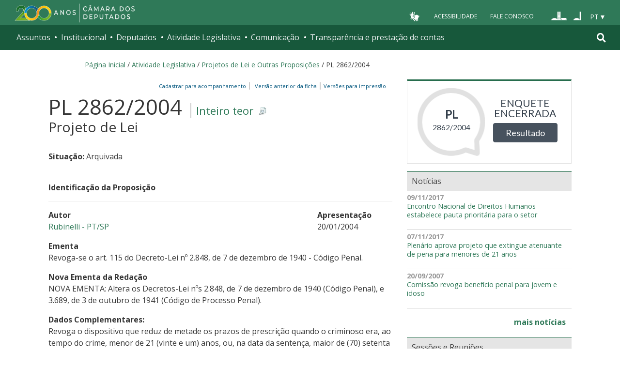

--- FILE ---
content_type: text/html;charset=utf-8
request_url: https://www.camara.leg.br/proposicoesWeb/fichadetramitacao?idProposicao=150629
body_size: 22413
content:

<!DOCTYPE html PUBLIC "-//W3C//DTD XHTML 1.0 Transitional//EN" "http://www.w3.org/TR/xhtml1/DTD/xhtml1-transitional.dtd">
<html xmlns="http://www.w3.org/1999/xhtml" lang="pt-br" xml:lang="pt-br">
<head>
    <meta http-equiv="Permissions-Policy" content="ch-ua=(), ch-ua-platform=(), ch-ua-mobile=()">
	<!-- head Portal -->
	
  <meta http-equiv="Content-Type" content="text/html charset=utf-8" />
  <meta http-equiv="X-UA-Compatible" content="IE=edge" />
  <meta name="apple-itunes-app" content="app-id=1049343067" />
  <meta name="google-play-app" content="app-id=br.leg.camara.infolegmovel" />
  <script>
    (function () {
      let initialized = false;
      let loading = false;
    
      function ensureBody(callback) {
        if (document.body) {
          callback();
        } else {
          setTimeout(() => ensureBody(callback), 50);
        }
      }
    
      function loadScript() {
        if (loading || window.VLibras) return;
        loading = true;
    
        ensureBody(() => {
          const s = document.createElement('script');
          s.src = 'https://vlibras.gov.br/app/vlibras-plugin.js';
          s.onload = initVLibras;
          document.body.appendChild(s);
        });
      }
    
      function initVLibras() {
        if (initialized || !window.VLibras) return;
    
        ensureBody(() => {
          if (!document.querySelector('[vw]')) {
            const container = document.createElement('div');
            container.innerHTML = `
              <div vw class="enabled">
                <div vw-access-button class="active"></div>
                <div vw-plugin-wrapper>
                  <div class="vw-plugin-top-wrapper"></div>
                </div>
              </div>
            `;
            document.body.appendChild(container);
          }
    
          new window.VLibras.Widget("https://vlibras.gov.br/app","https://vlibras.gov.br/config/camara.json"),$("body").append('<aside><div vw class="enabled"><div vw-access-button class="active"></div><div vw-plugin-wrapper><div class="vw-plugin-top-wrapper"></div></div></div></aside>');
          initialized = true;
    
          injectCSS();
          if (!window.location.pathname.includes('/comissoes')) {
            bindButton();
          }
        });
      }
    
      function injectCSS() {
        if (document.getElementById('vlibras-style')) return;
        const style = document.createElement('style');
        style.id = 'vlibras-style';
        style.innerHTML = `
          [vw-access-button] { display: none !important; }
          div[vw] { z-index: 999999 !important; }
        `;
        document.head.appendChild(style);
      }
    
      function bindButton() {
        const btn = document.getElementById('meu-botao-vlibras');
        if (!btn) {
          setTimeout(bindButton, 300);
          return;
        }
    
        btn.onclick = function (e) {
          e.preventDefault();
          const original = document.querySelector('[vw-access-button]');
          if (original) original.click();
        };
      }
    
      // OBSERVA MUTA&#199;&#213;ES DO DOM (ESSENCIAL NO PLONE)
      const observer = new MutationObserver(() => {
        if (!document.querySelector('[vw]') && !initialized) {
          loadScript();
        }
      });
    
      observer.observe(document.documentElement, {
        childList: true,
        subtree: true
      });
    
      window.addEventListener('load', loadScript);
    })();
    </script>
    
    
    
  <title>Portal da Câmara dos Deputados</title>
<style type="text/css">@import url(https://www.camara.leg.br/portal_css/camara_leg_viradadigital/member-cachekey-46bb2e0fc9968a457e63f356c0ff3900.css);</style><style type="text/css">@import url(https://www.camara.leg.br/portal_css/camara_leg_viradadigital/portlets-cachekey-8a45f49b338591ae0c9c8a91f261dc78.css);</style><style type="text/css" media="screen">@import url(https://www.camara.leg.br/portal_css/camara_leg_viradadigital/deprecated-cachekey-32595b622b36f2eee9478f07796d4f67.css);</style><style type="text/css" media="screen">@import url(https://www.camara.leg.br/portal_css/camara_leg_viradadigital/resourceplone.app.discussion.stylesheetsdiscussion-cachekey-5b23f388acd88bdb65020b51a5a278fb.css);</style><style type="text/css">@import url(https://www.camara.leg.br/portal_css/camara_leg_viradadigital/elements-cachekey-57e40a70bd8192a6f63782abff5c2748.css);</style><style type="text/css" media="all">@import url(https://www.camara.leg.br/portal_css/camara_leg_viradadigital/ploneCustom-cachekey-7fb44e17264e070fccf4e31d9f2ada1c.css);</style><link rel="stylesheet" type="text/css" href="https://www.camara.leg.br/portal_css/camara_leg_viradadigital/themecamara.leg.viradadigitalcsslibsbootstrap-datetimepicker.min-cachekey-ab2d257c1b49d2d194633e2ecb4564a2.css" /><link rel="stylesheet" type="text/css" href="https://www.camara.leg.br/tema/global/camara-custom.css" /><link rel="stylesheet" type="text/css" href="https://www.camara.leg.br/portal_css/camara_leg_viradadigital/++theme++camara.leg.viradadigital/css/all.min.css" /><link rel="apple-touch-icon" sizes="180x180" href="https://www.camara.leg.br/tema/apple-touch-icon.png" /><link rel="icon" type="image/png" sizes="32x32" href="https://www.camara.leg.br/tema/favicon-32x32.png" /><link rel="icon" type="image/png" sizes="16x16" href="https://www.camara.leg.br/tema/favicon-16x16.png" /><link rel="manifest" href="https://www.camara.leg.br/tema/site.webmanifest" /><link rel="mask-icon" href="https://www.camara.leg.br/tema/safari-pinned-tab.svg" color="#009e49" /><link rel="search" href="http://www2.camara.leg.br/busca-geral" title="Buscar neste site" /><script type="text/javascript" src="https://www.camara.leg.br/portal_javascripts/camara_leg_viradadigital/resourceplone.app.jquery-cachekey-bfd2f35142832a351a417f22cd0e41e6.js"></script><script type="text/javascript" src="https://www.camara.leg.br/portal_javascripts/camara_leg_viradadigital/styleswitcher-cachekey-6ceb62d443f3977fdad129bbbcda71eb.js"></script><script type="text/javascript" src="https://www.camara.leg.br/portal_javascripts/camara_leg_viradadigital/impressaoIframes-cachekey-917182b00c039fe063729ccdcdbd73e1.js"></script><script type="text/javascript" src="https://www.camara.leg.br/portal_javascripts/camara_leg_viradadigital/GoogleAnalyticsTracker.js"></script><script type="text/javascript" src="https://www.camara.leg.br/portal_javascripts/camara_leg_viradadigital/kss-bbb-cachekey-63c86ab7ac46f41c36a37def2b20fecf.js"></script><script type="text/javascript" src="https://www.camara.leg.br/portal_javascripts/camara_leg_viradadigital/inline_validation-cachekey-04e5a71e0bc7b7ade37fdf670e785f3f.js"></script><script type="text/javascript" src="https://www.camara.leg.br/portal_javascripts/camara_leg_viradadigital/themecamara.leg.viradadigitaljsbootstrap.min-cachekey-f4f1eaed6a353c0b872f9e4c5b7f8c59.js"></script><script type="text/javascript" src="https://www.camara.leg.br/portal_javascripts/camara_leg_viradadigital/themecamara.leg.viradadigitaljslibsmoment.min-cachekey-5d97f1b97a50d5400c0fdf59183498e6.js"></script><script type="text/javascript" src="https://www.camara.leg.br/portal_javascripts/camara_leg_viradadigital/themecamara.leg.viradadigitaljslibsmoment-pt-br-cachekey-33aeb0d421eca0ef068a18fd147afaf8.js"></script><script type="text/javascript" src="https://www.camara.leg.br/portal_javascripts/camara_leg_viradadigital/themecamara.leg.viradadigitaljslibsbootstrap-datetimepicker.min-cachekey-1b52d6a10f4ff94714d772f860ed59a8.js"></script><script type="text/javascript" src="https://www.camara.leg.br/portal_javascripts/camara_leg_viradadigital/themecamara.leg.viradadigitaljslibsjquery.maskedinput.min-cachekey-a79dfc5ae894b8e8c5ec5b4d2c7e8a76.js"></script><script type="text/javascript" src="https://www.camara.leg.br/portal_javascripts/camara_leg_viradadigital/themecamara.leg.viradadigitaljsacoes-tema-cachekey-852dffca6d9bf37fa29ff0ba9f4fc00e.js"></script><script type="text/javascript" src="https://www.camara.leg.br/portal_javascripts/camara_leg_viradadigital/themecamara.leg.viradadigitaljscorrecoes-bootstrap-tema-cachekey-cc90cf2e28f2d11572d731e3e34beae8.js"></script><script type="text/javascript" src="https://www.camara.leg.br/portal_javascripts/camara_leg_viradadigital/themecamara.leg.viradadigitalviradadigitalvendorjquery.mmenu.all-cachekey-387dbc95d9fb34c1d815a6dfcd9874b2.js"></script><script type="text/javascript" src="https://www.camara.leg.br/portal_javascripts/camara_leg_viradadigital/themecamara.leg.viradadigitalviradadigitaljsvd_correcoes-cachekey-8effdc32317b4c1547a2342ac5594dc7.js"></script><script type="text/javascript" src="https://www.camara.leg.br/portal_javascripts/camara_leg_viradadigital/themecamara.leg.viradadigitalviradadigitaljsmmenu-correcoes-cachekey-5a0ddede0b9325f0965b2183f5605c69.js"></script><script type="text/javascript" src="https://www.camara.leg.br/portal_javascripts/camara_leg_viradadigital/themecamara.leg.viradadigitalviradadigitaljsselecao-idioma-cachekey-7e802df5768de690cb8dde6c3b760e82.js"></script><meta content="Portal da Câmara dos Deputados" name="description" /><meta name="msapplication-TileColor" content="#00a300" /><meta name="msapplication-TileImage" content="https://www.camara.leg.br/tema/mstile-144x144.png" /><meta name="theme-color" content="#009e49" /><meta name="viewport" content="width=device-width, initial-scale=1, shrink-to-fit=no" /><link rel="canonical" href="" /><script type="text/javascript">
          $("link[rel='canonical']").attr("href", window.location.href);
        </script>
	<!-- fim do head Portal -->    

<link rel="stylesheet" type="text/css" href="css/impressaoFichaDeTramitacao.css" media="print" />
<link rel="stylesheet" type="text/css" href="css/pesquisaProposicoes.css" />
<script type="text/javascript" src="js/jquery.simpletip-1.3.1.pack.js"></script>
<script type="text/javascript" src="js/layoutFichaDeTramitacao.js"></script>
<link rel="stylesheet" type="text/css" href="css/customizacaoTooltip.css" />
<script type="text/javascript" src="js/customizacaoTooltip.js"></script>
<link rel="stylesheet" type="text/css" href="css/linkFichaVirada.css" />
<link rel="stylesheet" type="text/css" href="css/layoutFichaDeTramitacao20210326.1.css" />
</head>
<body>
	<div id="portal-top" class="diazo_layouts_topo">

		<div><header class="l-cabecalho-portal" role="banner" id="portal-header">
      <ul aria-label="Acesso direto" class="acesso-direto">
        <!-- Links para saltar diretamente para &#225;reas importantes da p&#225;gina accesskey 2 = conte&#250;do e 3 = navega&#231;&#227;o -->
        <li>
          <a class="acesso-direto__link" href="#main-content" accesskey="2">Ir ao conteúdo</a>
        </li>
        <li>
          <a class="acesso-direto__link" href="#main-nav" accesskey="3">Ir à navegação principal</a>
        </li>
      </ul>

      <!--[if lte IE 9]>
        <p class="browserupgrade">Voc&#234; est&#225; usando um navegador <strong>defasado</strong>. Por favor, <a href="https://browsehappy.com/">atualize seu navegador</a> para melhorar sua experi&#234;ncia e sua seguran&#231;a.</p>
        <![endif]-->

        <div class="nav-top">
            <div class="container nav-top--container">
              <a href="https://www2.camara.leg.br" class="logo-camara" accesskey="1"><span class="sr-only">Página inicial</span></a>
              
              <div class="nav-top__palacio">
        
              </div>
            
              <div class="nav-top__menu-superior">
                <ul aria-label="Ferramentas de apoio" class="links-apoio">
                  <li class="links-apoio__item links-apoio__item--vlibras">
                    <a id="meu-botao-vlibras" href="javascript:void(0);">
                        <span>
                            <img src="https://www.camara.leg.br/tema/assets/images/ico-vlibras-branco.png" alt="Ativar VLibras" width="28px" height="30px" />
                        </span>
                    </a>
                  </li>
                  <li class="links-apoio__item links-apoio__item--acessibilidade"><a href="https://www2.camara.leg.br/acessibilidade/recursos-de-acessibilidade" accesskey="0">Acessibilidade</a></li>
                  <li class="links-apoio__item links-apoio__item--faleconosco"><a href="https://www.camara.leg.br/fale-conosco" accesskey="9">Fale Conosco</a></li>
                </ul>
          
                <ul class="orgaos-parceiros" aria-label="Órgãos parceiros">
                  <li class="orgaos-parceiros__item orgaos-parceiros__item--congresso"><a href="http://www.congressonacional.leg.br"><span>Congresso</span></a></li>
                  <li class="orgaos-parceiros__item orgaos-parceiros__item--senado"><a href="http://www.senado.leg.br"><span>Senado</span></a></li>
                </ul>
          
                <div class="lista-idiomas">
                  <button class="botao-idioma-topo" data-toggle="dropdown" aria-haspopup="true" aria-expanded="false" data-offset="4,0">
                      <span class="botao-idioma-topo__sigla">PT</span>
                  </button>
              
                  <ul class="dropdown-menu dropdown-menu-right l-lista-idiomas" aria-label="Idioma">
                      <li class="l-lista-idiomas__item">
                          <a href="https://www2.camara.leg.br/english" class="idioma-topo">
                              <span class="idioma-topo__bandeira idioma-topo__bandeira--ingles" aria-hidden="true"></span>
                              <span class="idioma-topo__nome">English</span>
                              <span class="idioma-topo__sigla">EN</span>
                          </a>
                      </li>
                      <li class="l-lista-idiomas__item">
                          <a href="https://www2.camara.leg.br/espanol" class="idioma-topo">
                              <span class="idioma-topo__bandeira idioma-topo__bandeira--espanhol" aria-hidden="true"></span>
                              <span class="idioma-topo__nome">Español</span>
                              <span class="idioma-topo__sigla">ES</span>            
                          </a>
                      </li>
                  </ul>
                </div>
              </div>
            </div>
          </div>
      
      <div id="home-camara-menu">
    <nav class="menu-global navbar navbar-expand-lg" role="navigation" aria-label="Navegação principal" id="menuglobal">
      <div class="container menu-global--container">
      

        <a href="https://www.camara.leg.br" class="logo-camara" accesskey="1">
          <span class="sr-only">Página inicial</span>
        </a>

      
        
        <!-- icone menu -->
        <button class="menu-global--btnmenu navbar-toggler" type="button" data-toggle="collapse" data-target="#navbarportal" aria-controls="navbarportal" aria-expanded="false" aria-label="Toggle navigation">
          <span class="menu-global--icon"></span>
        </button>

        <!-- icone busca -->
        <button class="menu-global--btnsearch" type="button" data-toggle="collapse" data-target="#buscaportal" aria-controls="buscaportal" aria-expanded="false" aria-label="Toggle navigation">
          <span class="fa fa-search"></span>
        </button>

        <div class="navbar-collapse hidden-sm hidden-md hidden-xs" id="navbarportal">
          <ul title="Navegação Principal" id="main-nav" class="navbar-nav">
            
              
                <li class="nav-item dropdown">
                  <a href="#" data-toggle="dropdown" aria-haspopup="true" aria-expanded="false" class="menu-global__item-temas nav-link dropdown-toggle" id="temas">Assuntos</a>

                  
                    <ul class="dropdown-menu" aria-labelledby="temas">
                      <li class="dropdown-item">
                        <a href="https://www.camara.leg.br/assuntos/agropecuaria">Agropecuária</a>
                      </li>
                      <li class="dropdown-item">
                        <a href="https://www.camara.leg.br/assuntos/cidades-e-transportes">Cidades e transportes</a>
                      </li>
                      <li class="dropdown-item">
                        <a href="https://www.camara.leg.br/assuntos/ciencia-tecnologia-e-comunicacoes">Ciência, tecnologia e comunicações</a>
                      </li>
                      <li class="dropdown-item">
                        <a href="https://www.camara.leg.br/assuntos/consumidor">Consumidor</a>
                      </li>
                      <li class="dropdown-item">
                        <a href="https://www.camara.leg.br/assuntos/direitos-humanos">Direitos humanos</a>
                      </li>
                      <li class="dropdown-item">
                        <a href="https://www.camara.leg.br/assuntos/economia">Economia</a>
                      </li>
                      <li class="dropdown-item">
                        <a href="https://www.camara.leg.br/assuntos/educacao-cultura-e-esportes">Educação, cultura e esportes</a>
                      </li>
                      <li class="dropdown-item">
                        <a href="https://www.camara.leg.br/assuntos/meio-ambiente-e-energia">Meio ambiente e energia</a>
                      </li>
                      <li class="dropdown-item">
                        <a href="https://www.camara.leg.br/assuntos/politica-e-administracao-publica">Política e administração pública</a>
                      </li>
                      <li class="dropdown-item">
                        <a href="https://www.camara.leg.br/assuntos/relacoes-exteriores">Relações exteriores</a>
                      </li>
                      <li class="dropdown-item">
                        <a href="https://www.camara.leg.br/assuntos/saude">Saúde</a>
                      </li>
                      <li class="dropdown-item">
                        <a href="https://www.camara.leg.br/assuntos/seguranca">Segurança</a>
                      </li>
                      <li class="dropdown-item">
                        <a href="https://www.camara.leg.br/assuntos/trabalho-previdencia-e-assistencia">Trabalho, previdência e assistência</a>
                      </li>
                    </ul>
                  
                </li>
              
            
            
              
                <li class="nav-item dropdown">
                  <a href="#" data-toggle="dropdown" aria-haspopup="true" aria-expanded="false" class="menu-global__item-institucional nav-link dropdown-toggle" id="institucional">Institucional</a>

                  
                    <ul class="dropdown-menu" aria-labelledby="institucional">
                      <li class="dropdown-item">
                        <a href="https://www.camara.leg.br/agenda">Agenda</a>
                      </li>
                      <li class="dropdown-item">
                        <a href="https://www2.camara.leg.br/transparencia/servicos-ao-cidadao">Serviços</a>
                      </li>
                      <li class="dropdown-item">
                        <a href="https://www2.camara.leg.br/a-camara/estruturaadm/mesa/presidencia">Presidência</a>
                      </li>
                      <li class="dropdown-item">
                        <a href="https://www.camara.leg.br/biblioteca-e-publicacoes/">Biblioteca e publicações</a>
                      </li>
                      <li class="dropdown-item">
                        <a href="https://www.camara.leg.br/escola-da-camara/">Escola da Câmara</a>
                      </li>
                      <li class="dropdown-item">
                        <a href="https://www.camara.leg.br/papel-e-estrutura/">Papel e estrutura</a>
                      </li>
                      <li class="dropdown-item">
                        <a href="https://www.camara.leg.br/historia-e-arquivo/">História e arquivo</a>
                      </li>
                      <li class="dropdown-item">
                        <a href="https://www2.camara.leg.br/a-camara/visiteacamara">Visite</a>
                      </li>
                    </ul>
                  
                </li>
              
            
            
              
                <li class="nav-item dropdown">
                  <a href="#" data-toggle="dropdown" aria-haspopup="true" aria-expanded="false" class="menu-global__item-deputados nav-link dropdown-toggle" id="deputados">Deputados</a>

                  
                    <ul class="dropdown-menu" aria-labelledby="deputados">
                      <li class="dropdown-item">
                        <a href="https://www.camara.leg.br/deputados/quem-sao">Quem são</a>
                      </li>
                      <li class="dropdown-item">
                        <a href="https://www.camara.leg.br/deputados/liderancas-e-bancadas-partidarias">Lideranças e bancadas</a>
                      </li>
                      <li class="dropdown-item">
                        <a href="https://www2.camara.leg.br/deputados/frentes-e-grupos-parlamentares">Frentes e grupos parlamentares</a>
                      </li>
                    </ul>
                  
                </li>
              
            
            
              
                <li class="nav-item dropdown">
                  <a href="#" data-toggle="dropdown" aria-haspopup="true" aria-expanded="false" class="menu-global__item-atvlegislativa nav-link dropdown-toggle" id="atvlegislativa">Atividade Legislativa</a>

                  
                    <ul class="dropdown-menu" aria-labelledby="atvlegislativa">
                      <li class="dropdown-item">
                        <a href="https://www.camara.leg.br/busca-portal/proposicoes/pesquisa-simplificada">Propostas legislativas</a>
                      </li>
                      <li class="dropdown-item">
                        <a href="https://www.camara.leg.br/plenario">Plenário</a>
                      </li>
                      <li class="dropdown-item">
                        <a href="https://www.camara.leg.br/comissoes">Comissões</a>
                      </li>
                      <li class="dropdown-item">
                        <a href="https://www.camara.leg.br/sessoesereunioes">Sessões e reuniões</a>
                      </li>
                      <li class="dropdown-item">
                        <a href="https://www2.camara.leg.br/atividade-legislativa/estudos-e-notas-tecnicas">Estudos legislativos</a>
                      </li>
                      <li class="dropdown-item">
                        <a href="https://www2.camara.leg.br/atividade-legislativa/orcamento-da-uniao">Orçamento da União</a>
                      </li>
                      <li class="dropdown-item">
                        <a href="https://www.camara.leg.br/legislacao">Legislação</a>
                      </li>
                      <li class="dropdown-item">
                        <a href="https://www.camara.leg.br/entenda-o-processo-legislativo/">Entenda o processo legislativo</a>
                      </li>
                      <li class="dropdown-item">
                        <a href="https://www2.camara.leg.br/atividade-legislativa/participe">Participe</a>
                      </li>
                    </ul>
                  
                </li>
              
            
            
              
                <li class="nav-item dropdown">
                  <a href="#" data-toggle="dropdown" aria-haspopup="true" aria-expanded="false" class="menu-global__item-comunicacao nav-link dropdown-toggle" id="comunicacao">Comunicação</a>

                  
                    <ul class="dropdown-menu" aria-labelledby="comunicacao">
                      <li class="dropdown-item">
                        <a href="https://www.camara.leg.br/noticias">Agência Câmara de Notícias</a>
                      </li>
                      <li class="dropdown-item">
                        <a href="https://www.camara.leg.br/radio">Rádio Câmara</a>
                      </li>
                      <li class="dropdown-item">
                        <a href="https://www.camara.leg.br/tv">TV Câmara</a>
                      </li>
                      <li class="dropdown-item">
                        <a href="https://www.camara.leg.br/banco-imagens">Banco de Imagens</a>
                      </li>
                      <li class="dropdown-item">
                        <a href="https://www.camara.leg.br/assessoria-de-imprensa">Assessoria de Imprensa</a>
                      </li>
                      <li class="dropdown-item">
                        <a href="https://www.camara.leg.br/comprove">Comprove uma notícia</a>
                      </li>
                    </ul>
                  
                </li>
              
            
            
              
                <li class="nav-item dropdown">
                  <a href="#" data-toggle="dropdown" aria-haspopup="true" aria-expanded="false" class="menu-global__item-transprestcontas nav-link dropdown-toggle" id="transprestcontas">Transparência e prestação de contas</a>

                  
                    <ul class="dropdown-menu" aria-labelledby="transprestcontas">
                      <li class="dropdown-item">
                        <a href="https://www.camara.leg.br/transparencia/">Transparência</a>
                      </li>
                      <li class="dropdown-item">
                        <a href="https://www2.camara.leg.br/transparencia/prestacao-de-contas">Prestação de contas</a>
                      </li>
                      <li class="dropdown-item">
                        <a href="https://dadosabertos.camara.leg.br/">Dados abertos</a>
                      </li>
                    </ul>
                  
                </li>
              
            
          </ul>
          <div class="outras-opcoes-menu-usuario hidden-md hidden-lg">
            <ul aria-label="Ferramentas de apoio" class="links-apoio links-apoio--menu-mobile">
              <li class="links-apoio__item links-apoio__item--acessibilidade">
                <a href="https://www2.camara.leg.br/acessibilidade/recursos-de-acessibilidade" accesskey="0">Acessibilidade</a>
              </li>
              <li class="links-apoio__item links-apoio__item--faleconosco">
                <a href="https://www.camara.leg.br/fale-conosco" accesskey="9">Fale Conosco</a>
              </li>
            </ul>
          </div>
          <div class="lista-idiomas hidden-md hidden-lg">
            <button id="botao-idioma-topo" class="botao-idioma-topo" data-toggle="dropdown" aria-haspopup="true" aria-expanded="false" data-offset="4,0">
                <span class="botao-idioma-topo__sigla">PT</span>
            </button>
        
            <ul class="dropdown-menu-right l-lista-idiomas " aria-label="Idioma">
                <li class="l-lista-idiomas__item">
                    <a href="https://www2.camara.leg.br/english" class="idioma-topo">
                        <span class="idioma-topo__bandeira idioma-topo__bandeira--ingles" aria-hidden="true"></span>
                        <span class="idioma-topo__nome">English</span>
                        <span class="idioma-topo__sigla">EN</span>
                    </a>
                </li>
                <li class="l-lista-idiomas__item">
                    <a href="https://www2.camara.leg.br/espanol" class="idioma-topo">
                        <span class="idioma-topo__bandeira idioma-topo__bandeira--espanhol" aria-hidden="true"></span>
                        <span class="idioma-topo__nome">Español</span>
                        <span class="idioma-topo__sigla">ES</span>            
                    </a>
                </li>
            </ul>
        </div>
        </div>


        <div class="collapse box-search" id="buscaportal">
          <form role="search" accesskey="4" class="box-search__busca form-inline" action="https://www.camara.leg.br/busca-geral">
            <label for="termo" class="sr-only box-search__label">Pesquise no Portal da Câmara</label>
            <input class="form-control box-search__campo" type="search" name="termo" id="termo" placeholder="Buscar" aria-label="Search" />
          </form>
        </div>
      </div>
    </nav>
  </div>
    </header></div>
		
				
		<div class="container breadcrumbs-marcacao">
			<div id="portal-breadcrumbs">
			
		<div id="portal-breadcrumbs">
			<span id="breadcrumbs-home">
				<a href="http://www2.camara.leg.br">P&aacute;gina Inicial</a>
				<span class="breadcrumbSeparator"> / </span>
			</span>
			
			<span dir="ltr">
				<a href="http://www2.camara.leg.br/atividade-legislativa">Atividade Legislativa</a> 
				<span class="breadcrumbSeparator"> / </span>
				
			</span><span dir="ltr">
				<a href="https://www.camara.leg.br/busca-portal/proposicoes/pesquisa-simplificada">Projetos de Lei e Outras Proposições</a> 
				<span class="breadcrumbSeparator"> / </span>
				
			</span><span dir="ltr">
				 
				
				<span>PL 2862/2004</span>
			</span>
		</div>
	
			
			</div>  
            <div class="row">
                <div id="menu-secoes-internas" class="col-md-12 menu-secoes-internas">
                    <div id="portal-mainsection">
                        <h2 id="areaTituloMenu"><a href="fichadetramitacao?idProposicao=150629">PL 2862/2004</a></h2>
                    </div>
                </div>
            </div>
        </div>
	</div>
	<div id="marcacao-conteudo-portal" class="conteudo-portal container nopadding-right nopadding-left">
		<div class="coluna-centro col-md-12">
			<div id="content">
				

        
				<!-- InstanceBeginEditable name="Document Content" -->
				<!-- INICIO CORPO -->

				<div id="portal-column-content" class="col-md-8">
					<div id="portal-content-wrapper">
						<div id="region-content" class="documentContent">
							<a name="documentContent"></a>

							<div id="content">
								

									
									

										<div class="rightPositioned naoVisivelNaImpressao tiposDeImpressao dropDownTrigger">
											<a class="itemPai rightIconified iconSetinha">&nbsp;&nbsp;Vers&otilde;es
												para impress&atilde;o</a>
											<ul class="dropDown visualNoMarker">
												<li><a title="Impress&atilde;o reduzida" href="prop_imp;jsessionid=node012190f205zyyc1cilxrximdht116245194.node0?idProposicao=150629&amp;ord=1&amp;tp=reduzida">Impress&atilde;o
														reduzida</a></li>
												<li><a title="Impress&atilde;o completa" href="prop_imp;jsessionid=node012190f205zyyc1cilxrximdht116245194.node0?idProposicao=150629&amp;ord=1&amp;tp=completa">Impress&atilde;o
														completa</a></li>
												<li><a title="Impress&atilde;o personalizada" href="prop_visual_impress;jsessionid=node012190f205zyyc1cilxrximdht116245194.node0?idProposicao=150629&amp;ord=1">Impress&atilde;o
														personalizada</a></li>

											</ul>
										</div>
										<div>
											<span id="subSecaoNomeFuncoesImpressao">
												<span id="barraFuncoesTopo" class="rightPositioned naoVisivelNaImpressao">
													<a class="comBordaLateralDireita" href="http://www2.camara.leg.br/transparencia/sispush/inscricaoServicoSispush?idServico=3&texParametroInscricao=150629&desParametroInscricao=PL 2862/2004">Cadastrar para
														acompanhamento&nbsp;&nbsp;</a>
													<a class="comBordaLateralDireita" href="/sileg/Prop_Detalhe.asp?id=150629&amp;st=1">
														&nbsp;&nbsp;Vers&atilde;o anterior da ficha&nbsp;&nbsp;</a>
												</span>
											</span>
										</div>
									
									<div class="clearedBox"></div>
									<h3 class="inteiroTeor">
										<span class="nomeProposicao">PL 2862/2004</span> <span class="naoVisivelNaImpressao"><a href="https://www.camara.leg.br/proposicoesWeb/prop_mostrarintegra?codteor=193329&filename=PL 2862/2004" onclick="" onkeypress="" title="Clique para obter o inteiro teor ou a &iacute;ntegra" class="rightIconified iconDetalhe linkDownloadTeor">
												Inteiro teor
											</a></span> <br /> <span class="tipoProposicao">Projeto de Lei</span>
									</h3>

									<br />
									<div id="subSecaoSituacaoOrigemAcessoria">
										<p>
											<strong>Situa&ccedil;&atilde;o: </strong>
											<span>Arquivada</span>
										</p>
										
										
									</div>

									<br />

									<strong> <span>Identifica&ccedil;&atilde;o da
											Proposi&ccedil;&atilde;o</span> 
										<hr>
										</hr>
									</strong>

									<div id="identificacaoProposicao">
										<div>
											<div class="row">
												<div class="col-md-9">
													<p id="colunaPrimeiroAutor">
														<strong>Autor</strong><br />
														
															<a href="/deputados/74482">
																Rubinelli - PT/SP
															</a>
															
														
														
													</p>
												</div>

												<div class="col-md-3">
													<p>
														<strong>Apresenta&ccedil;&atilde;o</strong><br />
														20/01/2004
													</p>
												</div>
											</div>
										</div>


										<p>
											<strong>Ementa</strong><br /> <span class="textoJustificado">Revoga-se o art. 115 do Decreto-Lei nº 2.848, de 7 de dezembro de 1940 - Código Penal. 

</span>
										</p>
										
											<p>
												<strong>Nova Ementa da Reda&ccedil;&atilde;o</strong><br />
												<span class="textoJustificado">NOVA EMENTA: Altera os Decretos-Lei nºs 2.848, de 7 de dezembro de 1940 (Código Penal), e 3.689, de 3 de outubro de 1941 (Código de Processo Penal).

</span>
											</p>
										

										
											<p>
												<strong>Dados Complementares:</strong><br /> <span class="textoJustificado">Revoga o dispositivo que reduz de metade os prazos de prescrição quando o criminoso era, ao tempo do crime, menor de 21 (vinte e um) anos, ou, na data da sentença, maior de (70) setenta anos.</span>
											</p>
										

										<div class="naoVisivelNaImpressao">
											<a id="linkIndexacao" class="iconSecaoFechada"><span><strong>Indexa&ccedil;&atilde;o</strong></span></a>
											<br />

											<div class="textoJustificado" id="textoIndexacao" style="display: none;">Alteração, Código Penal, revogação, redução, prazo, prescrição, crime, criminoso, menor, idoso.</div>
										</div>

									</div>
									<br />

									<h3 class="headSessao-1">
										<a class="iconSecaoAberta"><span>Informa&ccedil;&otilde;es
												de Tramita&ccedil;&atilde;o</span></a>
									</h3>

									<div id="informacoesDeTramitacao">
										<div class="row">
											<div>
												<div class="col-md-8">
													<p>
														<strong>Forma de Aprecia&ccedil;&atilde;o</strong><br />
														Proposição Sujeita à Apreciação do Plenário
													</p>
												</div>

												<div class="col-md-4">
													<p>
														<strong>Regime de Tramita&ccedil;&atilde;o</strong><br />
														Urgência (Art. 155, RICD)
													</p>
												</div>
											</div>
										</div>

										<br />

										

											<p>
												<strong>Despacho atual:</strong>
											</p>

											<table border="0" width="100%"
												summary="&Uacute;ltimo despacho da proposi&ccedil;&atilde;o"
												class="table table-bordered table-striped">
												<tbody>
													<tr>
														<th width="10%" scope="col">Data</th>
														<th width="90%" scope="col">Despacho</th>
													</tr>
												</tbody>
												<tbody class="coresAlternadas">

													<tr class="even">
														<td>22/01/2004</td>
														<td class="textoJustificado"><span>À Comissão de <br/>Constituição e Justiça e de Redação</span> <a href="https://www.camara.leg.br/proposicoesWeb/prop_mostrarintegra?codteor=194088&filename=Ultimo Despacho - PL 2862/2004" onclick="" onkeypress="" title="Clique para obter a &iacute;ntegra do &uacute;ltimo despacho" class="rightIconified iconDetalhe linkDownloadTeor">Inteiro
																teor</a></td>
													</tr>
												</tbody>
											</table>
											


										

										
									</div>

									

										<h3 class="headSessao-1">
											<a class="iconSecaoAberta"><span>&Uacute;ltima
													A&ccedil;&atilde;o Legislativa</span></a>
										</h3>

										<div id="ultimaAcao">

											<table border="0" width="100%"
												summary="Lista das &uacute;ltimas a&ccedil;&otilde;es"
												class="table table-bordered table-striped">
												<tbody>
													<tr>
														<th width="10%" scope="col">Data</th>
														<th scope="col">A&ccedil;&atilde;o</th>
													</tr>
												</tbody>
												<tbody class="coresAlternadas">

													<tr class="even">
														<td>08/11/2017</td>
														<td class="textoJustificado"><span class="linkNoDecoration">
																<strong>
																	Mesa Diretora ( MESA )
																</strong>
															</span> <br /> <span>Remessa ao Senado Federal por meio do Of. nº  1321/2017/SGM-P.</span></td>
													</tr>

													
												</tbody>
											</table>
										</div>

									

									

									<div>
										<a class="" id="lnkArvoreDeApensados" href="prop_arvore_tramitacoes;jsessionid=node012190f205zyyc1cilxrximdht116245194.node0?idProposicao=150629">&Aacute;rvore
											de apensados e outros documentos da mat&eacute;ria</a>
									</div>

									
										<h3 id="secaoDocumentosEAnexosReferenciados" class="headSessao-1">
											<a class="iconSecaoAberta"><span>Documentos
													Anexos e Referenciados</span></a>
										</h3>

										<div id="documentosEanexos">
											<div>
												<div class="row">
													<div class="col-md-4">
														<ul>
															<li>
																<a onclick="" onkeypress="" href="https://www.camara.leg.br/proposicoesWeb/prop_mostrarintegra?codteor=1618724&amp;filename=Avulso PL 2862/2004">Avulsos</a>
																	
															</li><li>
																<span onkeypress="">Destaques</span>
																	 ( 0 )
															</li><li>
																<a onclick="" onkeypress="" href="https://www.camara.leg.br/proposicoesWeb/prop_emendas?idProposicao=150629&amp;subst=0">Emendas ao Projeto</a>
																	 ( 1 )
															</li><li>
																<span onkeypress="">Emendas ao Substitutivo</span>
																	 ( 0 )
															</li><li>
																<a onclick="" onkeypress="" href="https://www.camara.leg.br/proposicoesWeb/prop_depachos?idProposicao=150629">Histórico de Despachos</a>
																	 ( 1 )
															</li>
														</ul>
													</div><div class="col-md-4">
														<ul>
															<li>
																<a onclick="" onkeypress="" href="https://www.camara.leg.br/proposicoesWeb/prop_mostrarintegra?codteor=194076&amp;filename=LegislacaoCitada PL 2862/2004">Legislação citada</a>
																	
															</li><li>
																<a onclick="" onkeypress="" href="https://www.camara.leg.br/proposicoesWeb/prop_pareceres_substitutivos_votos?idProposicao=150629">Histórico de Pareceres, Substitutivos e Votos</a>
																	 ( 5 )
															</li><li>
																<span onkeypress="">Recursos</span>
																	 ( 0 )
															</li><li>
																<a onclick="" onkeypress="" href="https://www.camara.leg.br/proposicoesWeb/prop_mostrarintegra?codteor=1618953&amp;filename=REDACAO FINAL PL 2862/2004">Redação Final</a>
																	
															</li>
														</ul>
													</div><div class="col-md-4">
														<ul>
															<li>
																<a onclick="" onkeypress="" href="https://www.camara.leg.br/proposicoesWeb/prop_requerimentos?idProposicao=150629">Mensagens, Ofícios e Requerimentos</a>
																	 ( 2 )
															</li><li>
																<span onkeypress="">Relatório de conferência de assinaturas</span>
																	
															</li><li>
																<span onkeypress="">Dossiê digitalizado</span>
																	
															</li>
														</ul>
													</div>
												</div>
											</div>
										</div>
									
									

									

									

									<h3 id="separadorOculto">
										<span>&nbsp;&nbsp;&nbsp;&nbsp;&nbsp;&nbsp;&nbsp;&nbsp;</span><br />
									</h3>
									

									

										
											<form action="/sileg/CadastraMarcadas.asp" method="post" name="frmListaProp" id="frmListaProp" target="_top"
												class="formCamara">
												<input type="hidden" id="ModuloChamador" value="fichadetramitacao?idProposicao=150629" name="ModuloChamador"/> <input type="hidden" id="chkListaProp" value="150629;PL-2862/2004" name="chkListaProp"/>

											</form>
										




										<div id="tramitacoes">
											<h3>
												<a class="iconSecaoAberta" name="lnkSecaoTramitacao">
													<span>Tramita&ccedil;&atilde;o</span></a>
												<a class="rightPositioned naoVisivelNaImpressao" id="lnkCadastrarSispush1" href="http://www2.camara.leg.br/transparencia/sispush/inscricaoServicoSispush?idServico=3&texParametroInscricao=150629&desParametroInscricao=PL 2862/2004">Cadastrar para acompanhamento</a>
												<hr>
												</hr>

											</h3>

											<div>
												<p>
													<em>Obs.: o andamento da proposi&ccedil;&atilde;o fora
														desta Casa Legislativa n&atilde;o &eacute; tratado pelo
														sistema, devendo ser consultado nos &oacute;rg&atilde;os
														respectivos.</em>
												</p>
											</div>
											<table border="0" width="100%"
												summary="Lista das tramita&ccedil;&otilde;es da proposi&ccedil;&atilde;o"
												class="table table-bordered table-striped">
												<thead>
													<tr>
														<th scope="col">Data</th>
														<th scope="col">Andamento</th>
													</tr>
												</thead>
												<tbody id="id1">

													<tr class="even">
														<td>20/01/2004</td>
														<td class="textoJustificado">
															<p class="paragrafoTabelaTramitacoes">
																<span class="linkNoDecoration">
																	<strong>
																		Plenário ( PLEN )
																	</strong>
																	</span>
																	
																		</p>
																		<ul class="ulTabelaTramitacoes">
																	<li class="liTabelaTramitacoes">
																		Apresentação do Projeto de Lei pelo Deputado Rubinelli (PT-SP).
																		<a class="rightIconified iconDetalhe linkDownloadTeor" href="https://www.camara.leg.br/proposicoesWeb/prop_mostrarintegra?codteor=193329&filename=Tramitacao-PL 2862/2004" onclick="" onkeypress="" title="Clique para obter a &iacute;ntegra da tramita&ccedil;&atilde;o">
																			Inteiro teor
																		</a>
																		
																		
														               
																	</li>
																	
																		</ul>
															
															</td>
													</tr><tr class="odd">
														<td>22/01/2004</td>
														<td class="textoJustificado">
															<p class="paragrafoTabelaTramitacoes">
																<span class="linkNoDecoration">
																	<strong>
																		Mesa Diretora ( MESA )
																	</strong>
																	</span>
																	
																		</p>
																		<ul class="ulTabelaTramitacoes">
																	<li class="liTabelaTramitacoes">
																		À Comissão de <br/>Constituição e Justiça e de Redação
																		<a class="rightIconified iconDetalhe linkDownloadTeor" href="https://www.camara.leg.br/proposicoesWeb/prop_mostrarintegra?codteor=194088&filename=Tramitacao-PL 2862/2004" onclick="" onkeypress="" title="Clique para obter a &iacute;ntegra da tramita&ccedil;&atilde;o">
																			Inteiro teor
																		</a>
																		
																		
														               
																	</li>
																	
																		</ul>
															
															</td>
													</tr><tr class="even">
														<td>29/01/2004</td>
														<td class="textoJustificado">
															<p class="paragrafoTabelaTramitacoes">
																<span class="linkNoDecoration">
																	<strong>
																		COORDENAÇÃO DE COMISSÕES PERMANENTES ( CCP )
																	</strong>
																	</span>
																	
																		</p>
																		<ul class="ulTabelaTramitacoes">
																	<li class="liTabelaTramitacoes">
																		Encaminhada à publicação. Publicação Inicial no DCD de 30/01/2004 PÁG 2639 COL 02.
																		<a class="rightIconified iconDetalhe linkDownloadTeor" href="https://www.camara.leg.br/proposicoesWeb/prop_mostrarintegra?codteor=268199&filename=Tramitacao-PL 2862/2004" onclick="" onkeypress="" title="Clique para obter a &iacute;ntegra da tramita&ccedil;&atilde;o">
																			Inteiro teor
																		</a>
																		
																		
														               
																	</li>
																	
																		</ul>
															
															</td>
													</tr><tr class="odd">
														<td>29/01/2004</td>
														<td class="textoJustificado">
															<p class="paragrafoTabelaTramitacoes">
																<span class="linkNoDecoration">
																	<strong>
																		Comissão de Constituição e Justiça e de Cidadania ( CCJC )
																	</strong>
																	</span>
																	
																		</p>
																		<ul class="ulTabelaTramitacoes">
																	<li class="liTabelaTramitacoes">
																		Recebimento pela CCJR.
																		
																		
																		
														               
																	</li>
																	
																		</ul>
															
															</td>
													</tr><tr class="even">
														<td>13/02/2004</td>
														<td class="textoJustificado">
															<p class="paragrafoTabelaTramitacoes">
																<span class="linkNoDecoration">
																	<strong>
																		Comissão de Constituição e Justiça e de Cidadania ( CCJC )
																	</strong>
																	</span>
																	
																		</p>
																		<ul class="ulTabelaTramitacoes">
																	<li class="liTabelaTramitacoes">
																		Designado Relator, Dep. Luiz Eduardo Greenhalgh (PT-SP)
																		
																		
																		
														               
																	</li>
																	
																		</ul>
															
															</td>
													</tr><tr class="odd">
														<td>25/03/2004</td>
														<td class="textoJustificado">
															<p class="paragrafoTabelaTramitacoes">
																<span class="linkNoDecoration">
																	<strong>
																		Mesa Diretora ( MESA )
																	</strong>
																	</span>
																	
																		</p>
																		<ul class="ulTabelaTramitacoes">
																	<li class="liTabelaTramitacoes">
																		Apense-se a este o PL 3106/04.
																		
																		
																		
														               
																	</li>
																	
																		</ul>
															
															</td>
													</tr><tr class="even">
														<td>18/03/2005</td>
														<td class="textoJustificado">
															<p class="paragrafoTabelaTramitacoes">
																<span class="linkNoDecoration">
																	<strong>
																		Mesa Diretora ( MESA )
																	</strong>
																	</span>
																	
																		</p>
																		<ul class="ulTabelaTramitacoes">
																	<li class="liTabelaTramitacoes">
																		Apense-se a este o PL-4874/2005.
																		<a class="rightIconified iconDetalhe linkDownloadTeor" href="https://www.camara.leg.br/proposicoesWeb/prop_mostrarintegra?codteor=285301&filename=Tramitacao-PL 2862/2004" onclick="" onkeypress="" title="Clique para obter a &iacute;ntegra da tramita&ccedil;&atilde;o">
																			Inteiro teor
																		</a>
																		
																		
														               
																	</li>
																	
																		</ul>
															
															</td>
													</tr><tr class="odd">
														<td>14/12/2006</td>
														<td class="textoJustificado">
															<p class="paragrafoTabelaTramitacoes">
																<span class="linkNoDecoration">
																	<strong>
																		Comissão de Constituição e Justiça e de Cidadania ( CCJC )
																	</strong>
																	</span>
																	
																		</p>
																		<ul class="ulTabelaTramitacoes">
																	<li class="liTabelaTramitacoes">
																		Parecer do Relator, Dep. Luiz Eduardo Greenhalgh (PT-SP), pela constitucionalidade, juridicidade e técnica legislativa; e, no mérito, pela rejeição deste, do PL 3106/2004, e do PL 5272/2005, apensados, e pela constitucionalidade, juridicidade e técnica legislativa; e, no mérito, pela aprovação do PL 4874/2005, apensado.
																		<a class="rightIconified iconDetalhe linkDownloadTeor" href="https://www.camara.leg.br/proposicoesWeb/prop_mostrarintegra?codteor=430794&filename=Tramitacao-PL 2862/2004" onclick="" onkeypress="" title="Clique para obter a &iacute;ntegra da tramita&ccedil;&atilde;o">
																			Inteiro teor
																		</a>
																		
																		
														               
																	</li>
																	
																		</ul>
															
															</td>
													</tr><tr class="even">
														<td>31/01/2007</td>
														<td class="textoJustificado">
															<p class="paragrafoTabelaTramitacoes">
																<span class="linkNoDecoration">
																	<strong>
																		Mesa Diretora ( MESA )
																	</strong>
																	</span>
																	
																		</p>
																		<ul class="ulTabelaTramitacoes">
																	<li class="liTabelaTramitacoes">
																		Arquivado nos termos do Artigo 105 do Regimento Interno.<br/>DCD de 01 02 07 PÁG 214 COL 01. Suplemento A ao Nº 21.
																		<a class="rightIconified iconDetalhe linkDownloadTeor" href="https://www.camara.leg.br/proposicoesWeb/prop_mostrarintegra?codteor=469002&filename=Tramitacao-PL 2862/2004" onclick="" onkeypress="" title="Clique para obter a &iacute;ntegra da tramita&ccedil;&atilde;o">
																			Inteiro teor
																		</a>
																		
																		
														               
																	</li>
																	
																		</ul>
															
															</td>
													</tr><tr class="odd">
														<td>13/02/2007</td>
														<td class="textoJustificado">
															<p class="paragrafoTabelaTramitacoes">
																<span class="linkNoDecoration">
																	<strong>
																		Mesa Diretora ( MESA )
																	</strong>
																	</span>
																	
																		</p>
																		<ul class="ulTabelaTramitacoes">
																	<li class="liTabelaTramitacoes">
																		Apresentação do REQUERIMENTO N.º 225, DE 2007, pelo Deputado(a) Carlos Sampaio, que solicita o desarquivamento de proposição.
																		<a class="rightIconified iconDetalhe linkDownloadTeor" href="https://www.camara.leg.br/proposicoesWeb/prop_mostrarintegra?codteor=434850&filename=Tramitacao-PL 2862/2004" onclick="" onkeypress="" title="Clique para obter a &iacute;ntegra da tramita&ccedil;&atilde;o">
																			Inteiro teor
																		</a>
																		
																		
														               
																	</li><li class="liTabelaTramitacoes">
																		Apresentação do REQUERIMENTO N.º 240, DE 2007, pelo Deputado(a) Jair Bolsonaro, que solicita o desarquivamento de proposição.
																		<a class="rightIconified iconDetalhe linkDownloadTeor" href="https://www.camara.leg.br/proposicoesWeb/prop_mostrarintegra?codteor=434886&filename=Tramitacao-PL 2862/2004" onclick="" onkeypress="" title="Clique para obter a &iacute;ntegra da tramita&ccedil;&atilde;o">
																			Inteiro teor
																		</a>
																		
																		
														               
																	</li>
																	
																		</ul>
															
															</td>
													</tr><tr class="even">
														<td>28/02/2007</td>
														<td class="textoJustificado">
															<p class="paragrafoTabelaTramitacoes">
																<span class="linkNoDecoration">
																	<strong>
																		Mesa Diretora ( MESA )
																	</strong>
																	</span>
																	
																		</p>
																		<ul class="ulTabelaTramitacoes">
																	<li class="liTabelaTramitacoes">
																		Apresentação do REQUERIMENTO N.º 372, DE 2007, pelo Deputado(a) Geddel Vieira Lima, que solicita o desarquivamento de proposição.
																		<a class="rightIconified iconDetalhe linkDownloadTeor" href="https://www.camara.leg.br/proposicoesWeb/prop_mostrarintegra?codteor=437829&filename=Tramitacao-PL 2862/2004" onclick="" onkeypress="" title="Clique para obter a &iacute;ntegra da tramita&ccedil;&atilde;o">
																			Inteiro teor
																		</a>
																		
																		
														               
																	</li>
																	
																		</ul>
															
															</td>
													</tr><tr class="odd">
														<td>06/03/2007</td>
														<td class="textoJustificado">
															<p class="paragrafoTabelaTramitacoes">
																<span class="linkNoDecoration">
																	<strong>
																		Mesa Diretora ( MESA )
																	</strong>
																	</span>
																	
																		</p>
																		<ul class="ulTabelaTramitacoes">
																	<li class="liTabelaTramitacoes">
																		Desarquivado o PL 2862/04 e seus apensados, nos termos do art. 105 do RICD, conforme despacho exarado ao REQ 225/07.
																		
																		
																		
														               
																	</li><li class="liTabelaTramitacoes">
																		Alteração do Regime de Tramitação desta proposição em virtude da Aprovação da REQ 434/2007 =&gt; PL 233/2007, apensado ao PL 5272/2005, que por sua vez está apensado ao  PL 4874/2005.
																		
																		
																		
														               
																	</li>
																	
																		</ul>
															
															</td>
													</tr><tr class="even">
														<td>07/03/2007</td>
														<td class="textoJustificado">
															<p class="paragrafoTabelaTramitacoes">
																<span class="linkNoDecoration">
																	<strong>
																		Plenário ( PLEN )
																	</strong>
																	</span>
																	
																		-
																		<a href="https://www.camara.leg.br/evento-legislativo/14199">
																		14:00 Sessão - Deliberativa
																		</a>
																		
																		</p>
																		<ul class="ulTabelaTramitacoes">
																	<li class="liTabelaTramitacoes">
																		Discussão em turno único.<br/>DCD de 07 03 07 PÁG 8530 COL 02
																		<a class="rightIconified iconDetalhe linkDownloadTeor" href="https://www.camara.leg.br/proposicoesWeb/prop_mostrarintegra?codteor=493700&filename=Tramitacao-PL 2862/2004" onclick="" onkeypress="" title="Clique para obter a &iacute;ntegra da tramita&ccedil;&atilde;o">
																			Inteiro teor
																		</a>
																		
																		
														               
																	</li><li class="liTabelaTramitacoes">
																		Matéria não apreciada em face do encerramento da sessão. <br/>DCD de 08/03/07 PÁG 8875 COL 02.
																		<a class="rightIconified iconDetalhe linkDownloadTeor" href="https://www.camara.leg.br/proposicoesWeb/prop_mostrarintegra?codteor=496312&filename=Tramitacao-PL 2862/2004" onclick="" onkeypress="" title="Clique para obter a &iacute;ntegra da tramita&ccedil;&atilde;o">
																			Inteiro teor
																		</a>
																		
																		
														               
																	</li>
																	
																		</ul>
															
															</td>
													</tr><tr class="odd">
														<td>08/03/2007</td>
														<td class="textoJustificado">
															<p class="paragrafoTabelaTramitacoes">
																<span class="linkNoDecoration">
																	<strong>
																		Plenário ( PLEN )
																	</strong>
																	</span>
																	
																		-
																		<a href="https://www.camara.leg.br/evento-legislativo/14219">
																		10:00 Sessão - Deliberativa
																		</a>
																		
																		</p>
																		<ul class="ulTabelaTramitacoes">
																	<li class="liTabelaTramitacoes">
																		Discussão em turno único.  (Sessão Extraordinária - 10:00)
																		
																		
																		
														               
																	</li><li class="liTabelaTramitacoes">
																		Retirado de pauta de ofício.<br/>DCD de 10/03/07 PÁG 9306 COL 01.
																		<a class="rightIconified iconDetalhe linkDownloadTeor" href="https://www.camara.leg.br/proposicoesWeb/prop_mostrarintegra?codteor=496386&filename=Tramitacao-PL 2862/2004" onclick="" onkeypress="" title="Clique para obter a &iacute;ntegra da tramita&ccedil;&atilde;o">
																			Inteiro teor
																		</a>
																		
																		
														               
																	</li>
																	
																		</ul>
															
															</td>
													</tr><tr class="even">
														<td>12/03/2007</td>
														<td class="textoJustificado">
															<p class="paragrafoTabelaTramitacoes">
																<span class="linkNoDecoration">
																	<strong>
																		Plenário ( PLEN )
																	</strong>
																	</span>
																	
																		-
																		<a href="https://www.camara.leg.br/evento-legislativo/14255">
																		14:00 Sessão - Deliberativa
																		</a>
																		
																		</p>
																		<ul class="ulTabelaTramitacoes">
																	<li class="liTabelaTramitacoes">
																		Matéria não apreciada em face do levantamento da sessão, nos termos do inciso II do art. 71 do RICD, por falecimento do Dep. Gerônimo da Adefal (PFL-AL) . 
																		
																		
																		
														               
																	</li>
																	
																		</ul>
															
															</td>
													</tr><tr class="odd">
														<td>13/03/2007</td>
														<td class="textoJustificado">
															<p class="paragrafoTabelaTramitacoes">
																<span class="linkNoDecoration">
																	<strong>
																		Plenário ( PLEN )
																	</strong>
																	</span>
																	
																		-
																		<a href="https://www.camara.leg.br/evento-legislativo/14262">
																		14:00 Sessão - Deliberativa
																		</a>
																		
																		</p>
																		<ul class="ulTabelaTramitacoes">
																	<li class="liTabelaTramitacoes">
																		Discussão em turno único.
																		
																		
																		
														               
																	</li><li class="liTabelaTramitacoes">
																		Matéria não apreciada em face do encerramento da Sessão. <br/>DCD de 13 03 07 PÁG 9584 COL 02.
																		<a class="rightIconified iconDetalhe linkDownloadTeor" href="https://www.camara.leg.br/proposicoesWeb/prop_mostrarintegra?codteor=508241&filename=Tramitacao-PL 2862/2004" onclick="" onkeypress="" title="Clique para obter a &iacute;ntegra da tramita&ccedil;&atilde;o">
																			Inteiro teor
																		</a>
																		
																		
														               
																	</li>
																	
																		</ul>
															
															</td>
													</tr><tr class="even">
														<td>14/03/2007</td>
														<td class="textoJustificado">
															<p class="paragrafoTabelaTramitacoes">
																<span class="linkNoDecoration">
																	<strong>
																		Plenário ( PLEN )
																	</strong>
																	</span>
																	
																		-
																		<a href="https://www.camara.leg.br/evento-legislativo/14274">
																		14:00 Sessão - Deliberativa
																		</a>
																		
																		</p>
																		<ul class="ulTabelaTramitacoes">
																	<li class="liTabelaTramitacoes">
																		Discussão em turno único.
																		
																		
																		
														               
																	</li><li class="liTabelaTramitacoes">
																		Matéria não apreciada em face do encerramento da Sessão.<br/>DCD de 14 03 07 PÁG 9803 COL 02.
																		<a class="rightIconified iconDetalhe linkDownloadTeor" href="https://www.camara.leg.br/proposicoesWeb/prop_mostrarintegra?codteor=509060&filename=Tramitacao-PL 2862/2004" onclick="" onkeypress="" title="Clique para obter a &iacute;ntegra da tramita&ccedil;&atilde;o">
																			Inteiro teor
																		</a>
																		
																		
														               
																	</li>
																	
																		</ul>
															
															</td>
													</tr><tr class="odd">
														<td>15/03/2007</td>
														<td class="textoJustificado">
															<p class="paragrafoTabelaTramitacoes">
																<span class="linkNoDecoration">
																	<strong>
																		Plenário ( PLEN )
																	</strong>
																	</span>
																	
																		-
																		<a href="https://www.camara.leg.br/evento-legislativo/14299">
																		09:00 Sessão - Deliberativa
																		</a>
																		
																		</p>
																		<ul class="ulTabelaTramitacoes">
																	<li class="liTabelaTramitacoes">
																		Discussão em turno único.  (Sessão Extraordinária - 9:00)
																		
																		
																		
														               
																	</li><li class="liTabelaTramitacoes">
																		Matéria não apreciada em face do encerramento da Sessão. <br/>DCD de 17/03/07 PÁG 10763 COL 02.
																		<a class="rightIconified iconDetalhe linkDownloadTeor" href="https://www.camara.leg.br/proposicoesWeb/prop_mostrarintegra?codteor=510549&filename=Tramitacao-PL 2862/2004" onclick="" onkeypress="" title="Clique para obter a &iacute;ntegra da tramita&ccedil;&atilde;o">
																			Inteiro teor
																		</a>
																		
																		
														               
																	</li>
																	
																		</ul>
															
															</td>
													</tr><tr class="even">
														<td>19/03/2007</td>
														<td class="textoJustificado">
															<p class="paragrafoTabelaTramitacoes">
																<span class="linkNoDecoration">
																	<strong>
																		Plenário ( PLEN )
																	</strong>
																	</span>
																	
																		-
																		<a href="https://www.camara.leg.br/evento-legislativo/14333">
																		18:30 Sessão - Deliberativa
																		</a>
																		
																		</p>
																		<ul class="ulTabelaTramitacoes">
																	<li class="liTabelaTramitacoes">
																		Matéria não apreciada em face do cancelamento da Ordem do Dia, mediante acordo.  (Sessão Extraordinária - 18:30).<br/>DCD de 20 03 07 PÁG 10922 COL 01.
																		<a class="rightIconified iconDetalhe linkDownloadTeor" href="https://www.camara.leg.br/proposicoesWeb/prop_mostrarintegra?codteor=511057&filename=Tramitacao-PL 2862/2004" onclick="" onkeypress="" title="Clique para obter a &iacute;ntegra da tramita&ccedil;&atilde;o">
																			Inteiro teor
																		</a>
																		
																		
														               
																	</li>
																	
																		</ul>
															
															</td>
													</tr><tr class="odd">
														<td>20/03/2007</td>
														<td class="textoJustificado">
															<p class="paragrafoTabelaTramitacoes">
																<span class="linkNoDecoration">
																	<strong>
																		Plenário ( PLEN )
																	</strong>
																	</span>
																	
																		-
																		<a href="https://www.camara.leg.br/evento-legislativo/14344">
																		14:00 Sessão - Deliberativa
																		</a>
																		
																		</p>
																		<ul class="ulTabelaTramitacoes">
																	<li class="liTabelaTramitacoes">
																		Discussão em turno único.
																		
																		
																		
														               
																	</li><li class="liTabelaTramitacoes">
																		Matéria não apreciada por falta de &quot;quorum&quot; (obstrução). <br/>DCD de 21 03 07 PÁG 11209 COL 02.
																		<a class="rightIconified iconDetalhe linkDownloadTeor" href="https://www.camara.leg.br/proposicoesWeb/prop_mostrarintegra?codteor=515886&filename=Tramitacao-PL 2862/2004" onclick="" onkeypress="" title="Clique para obter a &iacute;ntegra da tramita&ccedil;&atilde;o">
																			Inteiro teor
																		</a>
																		
																		
														               
																	</li>
																	
																		</ul>
															
															</td>
													</tr><tr class="even">
														<td>21/03/2007</td>
														<td class="textoJustificado">
															<p class="paragrafoTabelaTramitacoes">
																<span class="linkNoDecoration">
																	<strong>
																		Plenário ( PLEN )
																	</strong>
																	</span>
																	
																		-
																		<a href="https://www.camara.leg.br/evento-legislativo/14350">
																		14:00 Sessão - Deliberativa
																		</a>
																		
																		</p>
																		<ul class="ulTabelaTramitacoes">
																	<li class="liTabelaTramitacoes">
																		Discussão em turno único.  (Sessão ordinária - 14:00)
																		
																		
																		
														               
																	</li><li class="liTabelaTramitacoes">
																		Matéria não apreciada em face do encerramento da Sessão. 
																		
																		
																		
														               
																	</li>
																	
																		</ul>
															
															</td>
													</tr><tr class="odd">
														<td>21/03/2007</td>
														<td class="textoJustificado">
															<p class="paragrafoTabelaTramitacoes">
																<span class="linkNoDecoration">
																	<strong>
																		Plenário ( PLEN )
																	</strong>
																	</span>
																	
																		-
																		<a href="https://www.camara.leg.br/evento-legislativo/14364">
																		19:05 Sessão - Deliberativa
																		</a>
																		
																		</p>
																		<ul class="ulTabelaTramitacoes">
																	<li class="liTabelaTramitacoes">
																		Discussão em turno único.  (Sessão extraordinária - 19:05)
																		
																		
																		
														               
																	</li><li class="liTabelaTramitacoes">
																		Matéria não apreciada em face do encerramento da Sessão. <br/>DCD de 22 03 07 PÁG 11586 COL 01.
																		<a class="rightIconified iconDetalhe linkDownloadTeor" href="https://www.camara.leg.br/proposicoesWeb/prop_mostrarintegra?codteor=519135&filename=Tramitacao-PL 2862/2004" onclick="" onkeypress="" title="Clique para obter a &iacute;ntegra da tramita&ccedil;&atilde;o">
																			Inteiro teor
																		</a>
																		
																		
														               
																	</li>
																	
																		</ul>
															
															</td>
													</tr><tr class="even">
														<td>22/03/2007</td>
														<td class="textoJustificado">
															<p class="paragrafoTabelaTramitacoes">
																<span class="linkNoDecoration">
																	<strong>
																		Plenário ( PLEN )
																	</strong>
																	</span>
																	
																		-
																		<a href="https://www.camara.leg.br/evento-legislativo/14387">
																		14:00 Sessão - Deliberativa
																		</a>
																		
																		</p>
																		<ul class="ulTabelaTramitacoes">
																	<li class="liTabelaTramitacoes">
																		Discussão em turno único.
																		
																		
																		
														               
																	</li><li class="liTabelaTramitacoes">
																		Matéria não apreciada por acordo dos Srs. Líderes. <br/>DCD de 24 03 07 PÁG 12224 COL 02. 
																		<a class="rightIconified iconDetalhe linkDownloadTeor" href="https://www.camara.leg.br/proposicoesWeb/prop_mostrarintegra?codteor=521762&filename=Tramitacao-PL 2862/2004" onclick="" onkeypress="" title="Clique para obter a &iacute;ntegra da tramita&ccedil;&atilde;o">
																			Inteiro teor
																		</a>
																		
																		
														               
																	</li>
																	
																		</ul>
															
															</td>
													</tr><tr class="odd">
														<td>26/03/2007</td>
														<td class="textoJustificado">
															<p class="paragrafoTabelaTramitacoes">
																<span class="linkNoDecoration">
																	<strong>
																		Plenário ( PLEN )
																	</strong>
																	</span>
																	
																		-
																		<a href="https://www.camara.leg.br/evento-legislativo/14417">
																		14:00 Sessão - Deliberativa
																		</a>
																		
																		</p>
																		<ul class="ulTabelaTramitacoes">
																	<li class="liTabelaTramitacoes">
																		Matéria não apreciada em face do cancelamento da Ordem do Dia, mediante acordo. (Sessão ordinária - 14:00)
																		
																		
																		
														               
																	</li>
																	
																		</ul>
															
															</td>
													</tr><tr class="even">
														<td>26/03/2007</td>
														<td class="textoJustificado">
															<p class="paragrafoTabelaTramitacoes">
																<span class="linkNoDecoration">
																	<strong>
																		Plenário ( PLEN )
																	</strong>
																	</span>
																	
																		-
																		<a href="https://www.camara.leg.br/evento-legislativo/14420">
																		18:30 Sessão - Deliberativa
																		</a>
																		
																		</p>
																		<ul class="ulTabelaTramitacoes">
																	<li class="liTabelaTramitacoes">
																		Discussão em turno único.  (Sessão extraordinária - 18:30)
																		
																		
																		
														               
																	</li><li class="liTabelaTramitacoes">
																		Retirado de pauta, de ofício. 
																		
																		
																		
														               
																	</li>
																	
																		</ul>
															
															</td>
													</tr><tr class="odd">
														<td>27/03/2007</td>
														<td class="textoJustificado">
															<p class="paragrafoTabelaTramitacoes">
																<span class="linkNoDecoration">
																	<strong>
																		Plenário ( PLEN )
																	</strong>
																	</span>
																	
																		-
																		<a href="https://www.camara.leg.br/evento-legislativo/14422">
																		14:00 Sessão - Deliberativa
																		</a>
																		
																		</p>
																		<ul class="ulTabelaTramitacoes">
																	<li class="liTabelaTramitacoes">
																		Discussão em turno único. DCD 27 03 07 PAG 12523 COL 01.
																		<a class="rightIconified iconDetalhe linkDownloadTeor" href="https://www.camara.leg.br/proposicoesWeb/prop_mostrarintegra?codteor=528027&filename=Tramitacao-PL 2862/2004" onclick="" onkeypress="" title="Clique para obter a &iacute;ntegra da tramita&ccedil;&atilde;o">
																			Inteiro teor
																		</a>
																		
																		
														               
																	</li><li class="liTabelaTramitacoes">
																		Matéria não apreciada em face da não conclusão da apreciação da MPV 335/06, item 02 da pauta, com prazo encerrado.<br/>DCD de 28 03 07 PÁG 12887 COL 01. 
																		<a class="rightIconified iconDetalhe linkDownloadTeor" href="https://www.camara.leg.br/proposicoesWeb/prop_mostrarintegra?codteor=524068&filename=Tramitacao-PL 2862/2004" onclick="" onkeypress="" title="Clique para obter a &iacute;ntegra da tramita&ccedil;&atilde;o">
																			Inteiro teor
																		</a>
																		
																		
														               
																	</li>
																	
																		</ul>
															
															</td>
													</tr><tr class="even">
														<td>28/03/2007</td>
														<td class="textoJustificado">
															<p class="paragrafoTabelaTramitacoes">
																<span class="linkNoDecoration">
																	<strong>
																		Plenário ( PLEN )
																	</strong>
																	</span>
																	
																		-
																		<a href="https://www.camara.leg.br/evento-legislativo/14439">
																		14:00 Sessão - Deliberativa
																		</a>
																		
																		</p>
																		<ul class="ulTabelaTramitacoes">
																	<li class="liTabelaTramitacoes">
																		Discussão em turno único.
																		
																		
																		
														               
																	</li><li class="liTabelaTramitacoes">
																		Matéria não apreciada em face da não conclusão da apreciação da MPV 353/2007, item 05 da pauta, com prazo encerrado. <br/>DCD de 29 03 07 PÁG 13396 COL 02.
																		<a class="rightIconified iconDetalhe linkDownloadTeor" href="https://www.camara.leg.br/proposicoesWeb/prop_mostrarintegra?codteor=527876&filename=Tramitacao-PL 2862/2004" onclick="" onkeypress="" title="Clique para obter a &iacute;ntegra da tramita&ccedil;&atilde;o">
																			Inteiro teor
																		</a>
																		
																		
														               
																	</li>
																	
																		</ul>
															
															</td>
													</tr><tr class="odd">
														<td>29/03/2007</td>
														<td class="textoJustificado">
															<p class="paragrafoTabelaTramitacoes">
																<span class="linkNoDecoration">
																	<strong>
																		Plenário ( PLEN )
																	</strong>
																	</span>
																	
																		-
																		<a href="https://www.camara.leg.br/evento-legislativo/14460">
																		09:00 Sessão - Deliberativa
																		</a>
																		
																		</p>
																		<ul class="ulTabelaTramitacoes">
																	<li class="liTabelaTramitacoes">
																		Discussão em turno único.  (Sessão extraordinária - 9:00)
																		
																		
																		
														               
																	</li><li class="liTabelaTramitacoes">
																		Matéria não apreciada em face do encerramento da Sessão.<br/>DCD de 29 03 07 PÁG 13861 COL 01.
																		<a class="rightIconified iconDetalhe linkDownloadTeor" href="https://www.camara.leg.br/proposicoesWeb/prop_mostrarintegra?codteor=534386&filename=Tramitacao-PL 2862/2004" onclick="" onkeypress="" title="Clique para obter a &iacute;ntegra da tramita&ccedil;&atilde;o">
																			Inteiro teor
																		</a>
																		
																		
														               
																	</li>
																	
																		</ul>
															
															</td>
													</tr><tr class="even">
														<td>02/04/2007</td>
														<td class="textoJustificado">
															<p class="paragrafoTabelaTramitacoes">
																<span class="linkNoDecoration">
																	<strong>
																		Plenário ( PLEN )
																	</strong>
																	</span>
																	
																		-
																		<a href="https://www.camara.leg.br/evento-legislativo/14493">
																		14:00 Sessão - Deliberativa
																		</a>
																		
																		</p>
																		<ul class="ulTabelaTramitacoes">
																	<li class="liTabelaTramitacoes">
																		Discussão em turno único.  (Sessão ordinária - 14:00).<br/>DCD de 03 04 07 PÁG 14034 COL 01.
																		<a class="rightIconified iconDetalhe linkDownloadTeor" href="https://www.camara.leg.br/proposicoesWeb/prop_mostrarintegra?codteor=529058&filename=Tramitacao-PL 2862/2004" onclick="" onkeypress="" title="Clique para obter a &iacute;ntegra da tramita&ccedil;&atilde;o">
																			Inteiro teor
																		</a>
																		
																		
														               
																	</li><li class="liTabelaTramitacoes">
																		Matéria não apreciada por acordo dos Srs. Líderes, em face da evidente falta de &quot;quorum&quot;.
																		
																		
																		
														               
																	</li>
																	
																		</ul>
															
															</td>
													</tr><tr class="odd">
														<td>02/04/2007</td>
														<td class="textoJustificado">
															<p class="paragrafoTabelaTramitacoes">
																<span class="linkNoDecoration">
																	<strong>
																		Plenário ( PLEN )
																	</strong>
																	</span>
																	
																		-
																		<a href="https://www.camara.leg.br/evento-legislativo/14494">
																		18:30 Sessão - Deliberativa
																		</a>
																		
																		</p>
																		<ul class="ulTabelaTramitacoes">
																	<li class="liTabelaTramitacoes">
																		Discussão em turno único.  (Sessão extraordinária - 18:30)
																		
																		
																		
														               
																	</li><li class="liTabelaTramitacoes">
																		Matéria não apreciada em face da não conclusão da apreciação da MPV 341/06, item 03 da pauta, com prazo encerrado. 
																		
																		
																		
														               
																	</li>
																	
																		</ul>
															
															</td>
													</tr><tr class="even">
														<td>03/04/2007</td>
														<td class="textoJustificado">
															<p class="paragrafoTabelaTramitacoes">
																<span class="linkNoDecoration">
																	<strong>
																		Plenário ( PLEN )
																	</strong>
																	</span>
																	
																		-
																		<a href="https://www.camara.leg.br/evento-legislativo/14500">
																		14:00 Sessão - Deliberativa
																		</a>
																		
																		</p>
																		<ul class="ulTabelaTramitacoes">
																	<li class="liTabelaTramitacoes">
																		Discussão em turno único.  (Sessão ordinária - 14:00) DCD 04 04 07 PAG 14558 COL 01
																		<a class="rightIconified iconDetalhe linkDownloadTeor" href="https://www.camara.leg.br/proposicoesWeb/prop_mostrarintegra?codteor=535654&filename=Tramitacao-PL 2862/2004" onclick="" onkeypress="" title="Clique para obter a &iacute;ntegra da tramita&ccedil;&atilde;o">
																			Inteiro teor
																		</a>
																		
																		
														               
																	</li><li class="liTabelaTramitacoes">
																		Matéria não apreciada em face da não conclusão da apreciação da MPV 341/06, item 01 da pauta, com prazo encerrado. 
																		
																		
																		
														               
																	</li>
																	
																		</ul>
															
															</td>
													</tr><tr class="odd">
														<td>03/04/2007</td>
														<td class="textoJustificado">
															<p class="paragrafoTabelaTramitacoes">
																<span class="linkNoDecoration">
																	<strong>
																		Plenário ( PLEN )
																	</strong>
																	</span>
																	
																		-
																		<a href="https://www.camara.leg.br/evento-legislativo/14515">
																		20:05 Sessão - Deliberativa
																		</a>
																		
																		</p>
																		<ul class="ulTabelaTramitacoes">
																	<li class="liTabelaTramitacoes">
																		Discussão em turno único. (Sessão extraordinária - 20:05)
																		
																		
																		
														               
																	</li><li class="liTabelaTramitacoes">
																		Retirado de pauta por acordo dos Srs. Líderes. 
																		
																		
																		
														               
																	</li>
																	
																		</ul>
															
															</td>
													</tr><tr class="even">
														<td>04/04/2007</td>
														<td class="textoJustificado">
															<p class="paragrafoTabelaTramitacoes">
																<span class="linkNoDecoration">
																	<strong>
																		Plenário ( PLEN )
																	</strong>
																	</span>
																	
																		-
																		<a href="https://www.camara.leg.br/evento-legislativo/14518">
																		09:00 Sessão - Deliberativa
																		</a>
																		
																		</p>
																		<ul class="ulTabelaTramitacoes">
																	<li class="liTabelaTramitacoes">
																		Discussão em turno único.  (Sessão extraordinária - 9:00)<br/>DCD 05 04 07 PAG 19927 COL 02.
																		<a class="rightIconified iconDetalhe linkDownloadTeor" href="https://www.camara.leg.br/proposicoesWeb/prop_mostrarintegra?codteor=534253&filename=Tramitacao-PL 2862/2004" onclick="" onkeypress="" title="Clique para obter a &iacute;ntegra da tramita&ccedil;&atilde;o">
																			Inteiro teor
																		</a>
																		
																		
														               
																	</li><li class="liTabelaTramitacoes">
																		Retirado de pauta, de ofício, em virtude de acordo dos Srs. Líderes.
																		
																		
																		
														               
																	</li>
																	
																		</ul>
															
															</td>
													</tr><tr class="odd">
														<td>09/04/2007</td>
														<td class="textoJustificado">
															<p class="paragrafoTabelaTramitacoes">
																<span class="linkNoDecoration">
																	<strong>
																		Plenário ( PLEN )
																	</strong>
																	</span>
																	
																		-
																		<a href="https://www.camara.leg.br/evento-legislativo/14553">
																		14:00 Sessão - Deliberativa
																		</a>
																		
																		</p>
																		<ul class="ulTabelaTramitacoes">
																	<li class="liTabelaTramitacoes">
																		Discussão em turno único.
																		
																		
																		
														               
																	</li><li class="liTabelaTramitacoes">
																		Matéria não apreciada em face da não conclusão da apreciação da MPV 339/06, item 01 da pauta, com prazo encerrado. <br/>DCD de 10 04 07 PÁG 15187 COL 01.
																		<a class="rightIconified iconDetalhe linkDownloadTeor" href="https://www.camara.leg.br/proposicoesWeb/prop_mostrarintegra?codteor=539954&filename=Tramitacao-PL 2862/2004" onclick="" onkeypress="" title="Clique para obter a &iacute;ntegra da tramita&ccedil;&atilde;o">
																			Inteiro teor
																		</a>
																		
																		
														               
																	</li>
																	
																		</ul>
															
															</td>
													</tr><tr class="even">
														<td>10/04/2007</td>
														<td class="textoJustificado">
															<p class="paragrafoTabelaTramitacoes">
																<span class="linkNoDecoration">
																	<strong>
																		Plenário ( PLEN )
																	</strong>
																	</span>
																	
																		-
																		<a href="https://www.camara.leg.br/evento-legislativo/14570">
																		09:00 Sessão - Deliberativa
																		</a>
																		
																		</p>
																		<ul class="ulTabelaTramitacoes">
																	<li class="liTabelaTramitacoes">
																		Discussão em turno único.   (Sessão extraordinária - 9:00)
																		
																		
																		
														               
																	</li><li class="liTabelaTramitacoes">
																		Matéria não apreciada em face da não conclusão da apreciação da MPV 339/06, item 01 da pauta, com prazo encerrado. 
																		
																		
																		
														               
																	</li>
																	
																		</ul>
															
															</td>
													</tr><tr class="odd">
														<td>10/04/2007</td>
														<td class="textoJustificado">
															<p class="paragrafoTabelaTramitacoes">
																<span class="linkNoDecoration">
																	<strong>
																		Mesa Diretora ( MESA )
																	</strong>
																	</span>
																	
																		</p>
																		<ul class="ulTabelaTramitacoes">
																	<li class="liTabelaTramitacoes">
																		Devido a desarquivamento desta proposição em requerimento anterior, foi declarada prejudicada a solicitação de desarquivamento constante do REQ-240/2007.<br/>DCD 11 04 07 PAG 15323 COL 01
																		<a class="rightIconified iconDetalhe linkDownloadTeor" href="https://www.camara.leg.br/proposicoesWeb/prop_mostrarintegra?codteor=446053&filename=Tramitacao-PL 2862/2004" onclick="" onkeypress="" title="Clique para obter a &iacute;ntegra da tramita&ccedil;&atilde;o">
																			Inteiro teor
																		</a>
																		
																		
														               
																	</li>
																	
																		</ul>
															
															</td>
													</tr><tr class="even">
														<td>10/04/2007</td>
														<td class="textoJustificado">
															<p class="paragrafoTabelaTramitacoes">
																<span class="linkNoDecoration">
																	<strong>
																		Plenário ( PLEN )
																	</strong>
																	</span>
																	
																		-
																		<a href="https://www.camara.leg.br/evento-legislativo/14571">
																		14:00 Sessão - Deliberativa
																		</a>
																		
																		</p>
																		<ul class="ulTabelaTramitacoes">
																	<li class="liTabelaTramitacoes">
																		Discussão em turno único.  (Sessão ordinária - 14:00)<br/>DCD 11 04 07 PAG 15422 COL 01
																		<a class="rightIconified iconDetalhe linkDownloadTeor" href="https://www.camara.leg.br/proposicoesWeb/prop_mostrarintegra?codteor=536436&filename=Tramitacao-PL 2862/2004" onclick="" onkeypress="" title="Clique para obter a &iacute;ntegra da tramita&ccedil;&atilde;o">
																			Inteiro teor
																		</a>
																		
																		
														               
																	</li><li class="liTabelaTramitacoes">
																		Matéria não apreciada em face da não conclusão da apreciação da MPV 339/06, item 01 da pauta, com prazo encerrado. 
																		
																		
																		
														               
																	</li>
																	
																		</ul>
															
															</td>
													</tr><tr class="odd">
														<td>10/04/2007</td>
														<td class="textoJustificado">
															<p class="paragrafoTabelaTramitacoes">
																<span class="linkNoDecoration">
																	<strong>
																		Plenário ( PLEN )
																	</strong>
																	</span>
																	
																		-
																		<a href="https://www.camara.leg.br/evento-legislativo/14582">
																		20:10 Sessão - Deliberativa
																		</a>
																		
																		</p>
																		<ul class="ulTabelaTramitacoes">
																	<li class="liTabelaTramitacoes">
																		Discussão em turno único. (Sessão extraordinária - 20:10)
																		
																		
																		
														               
																	</li><li class="liTabelaTramitacoes">
																		Matéria não apreciada em face do encerramento da Sessão. 
																		
																		
																		
														               
																	</li>
																	
																		</ul>
															
															</td>
													</tr><tr class="even">
														<td>11/04/2007</td>
														<td class="textoJustificado">
															<p class="paragrafoTabelaTramitacoes">
																<span class="linkNoDecoration">
																	<strong>
																		Comissão de Constituição e Justiça e de Cidadania ( CCJC )
																	</strong>
																	</span>
																	
																		</p>
																		<ul class="ulTabelaTramitacoes">
																	<li class="liTabelaTramitacoes">
																		Designado Relator, Dep. Regis de Oliveira (PSC-SP)
																		
																		
																		
														               
																	</li>
																	
																		</ul>
															
															</td>
													</tr><tr class="odd">
														<td>11/04/2007</td>
														<td class="textoJustificado">
															<p class="paragrafoTabelaTramitacoes">
																<span class="linkNoDecoration">
																	<strong>
																		Plenário ( PLEN )
																	</strong>
																	</span>
																	
																		-
																		<a href="https://www.camara.leg.br/evento-legislativo/14587">
																		14:00 Sessão - Deliberativa
																		</a>
																		
																		</p>
																		<ul class="ulTabelaTramitacoes">
																	<li class="liTabelaTramitacoes">
																		Discussão em turno único.  (Sessão ordinária - 14:00)
																		
																		
																		
														               
																	</li><li class="liTabelaTramitacoes">
																		Matéria não apreciada em face da não conclusão da apreciação da MPV 348/07, item 03 da pauta, com prazo encerrado.<br/>DCD de 12 04 07 PÁG 16028 COL 01.
																		<a class="rightIconified iconDetalhe linkDownloadTeor" href="https://www.camara.leg.br/proposicoesWeb/prop_mostrarintegra?codteor=538104&filename=Tramitacao-PL 2862/2004" onclick="" onkeypress="" title="Clique para obter a &iacute;ntegra da tramita&ccedil;&atilde;o">
																			Inteiro teor
																		</a>
																		
																		
														               
																	</li>
																	
																		</ul>
															
															</td>
													</tr><tr class="even">
														<td>12/04/2007</td>
														<td class="textoJustificado">
															<p class="paragrafoTabelaTramitacoes">
																<span class="linkNoDecoration">
																	<strong>
																		Plenário ( PLEN )
																	</strong>
																	</span>
																	
																		-
																		<a href="https://www.camara.leg.br/evento-legislativo/14612">
																		09:00 Sessão - Deliberativa
																		</a>
																		
																		</p>
																		<ul class="ulTabelaTramitacoes">
																	<li class="liTabelaTramitacoes">
																		Discussão em turno único.   (Sessão extraordinária - 9:00)
																		
																		
																		
														               
																	</li><li class="liTabelaTramitacoes">
																		Matéria não apreciada em face do encerramento da Sessão. 
																		
																		
																		
														               
																	</li>
																	
																		</ul>
															
															</td>
													</tr><tr class="odd">
														<td>17/04/2007</td>
														<td class="textoJustificado">
															<p class="paragrafoTabelaTramitacoes">
																<span class="linkNoDecoration">
																	<strong>
																		Plenário ( PLEN )
																	</strong>
																	</span>
																	
																		-
																		<a href="https://www.camara.leg.br/evento-legislativo/14660">
																		09:00 Sessão - Deliberativa
																		</a>
																		
																		</p>
																		<ul class="ulTabelaTramitacoes">
																	<li class="liTabelaTramitacoes">
																		Discussão em turno único.   (Sessão extraordinária - 9:00) DCD 17 04 07 PAG 16730 COL 01.
																		<a class="rightIconified iconDetalhe linkDownloadTeor" href="https://www.camara.leg.br/proposicoesWeb/prop_mostrarintegra?codteor=541549&filename=Tramitacao-PL 2862/2004" onclick="" onkeypress="" title="Clique para obter a &iacute;ntegra da tramita&ccedil;&atilde;o">
																			Inteiro teor
																		</a>
																		
																		
														               
																	</li><li class="liTabelaTramitacoes">
																		Matéria não apreciada em face da não conclusão da apreciação da MPV 349/07, item 02 da pauta, com prazo encerrado. 
																		
																		
																		
														               
																	</li>
																	
																		</ul>
															
															</td>
													</tr><tr class="even">
														<td>17/04/2007</td>
														<td class="textoJustificado">
															<p class="paragrafoTabelaTramitacoes">
																<span class="linkNoDecoration">
																	<strong>
																		Plenário ( PLEN )
																	</strong>
																	</span>
																	
																		-
																		<a href="https://www.camara.leg.br/evento-legislativo/14661">
																		14:00 Sessão - Deliberativa
																		</a>
																		
																		</p>
																		<ul class="ulTabelaTramitacoes">
																	<li class="liTabelaTramitacoes">
																		Discussão em turno único.   (Sessão ordinária - 14:00)<br/>DCD 18 04 07 PAG 17041 COL 02
																		<a class="rightIconified iconDetalhe linkDownloadTeor" href="https://www.camara.leg.br/proposicoesWeb/prop_mostrarintegra?codteor=538528&filename=Tramitacao-PL 2862/2004" onclick="" onkeypress="" title="Clique para obter a &iacute;ntegra da tramita&ccedil;&atilde;o">
																			Inteiro teor
																		</a>
																		
																		
														               
																	</li><li class="liTabelaTramitacoes">
																		Matéria não apreciada em face da não conclusão da apreciação da MPV 349/07, item 02 da pauta, com prazo encerrado. 
																		
																		
																		
														               
																	</li>
																	
																		</ul>
															
															</td>
													</tr><tr class="odd">
														<td>18/04/2007</td>
														<td class="textoJustificado">
															<p class="paragrafoTabelaTramitacoes">
																<span class="linkNoDecoration">
																	<strong>
																		Plenário ( PLEN )
																	</strong>
																	</span>
																	
																		-
																		<a href="https://www.camara.leg.br/evento-legislativo/14682">
																		14:00 Sessão - Deliberativa
																		</a>
																		
																		</p>
																		<ul class="ulTabelaTramitacoes">
																	<li class="liTabelaTramitacoes">
																		Discussão em turno único.
																		
																		
																		
														               
																	</li><li class="liTabelaTramitacoes">
																		Matéria não apreciada em face da não conclusão da apreciação da MPV 351//07, item 02 da pauta, com prazo encerrado. 
																		
																		
																		
														               
																	</li>
																	
																		</ul>
															
															</td>
													</tr><tr class="even">
														<td>19/04/2007</td>
														<td class="textoJustificado">
															<p class="paragrafoTabelaTramitacoes">
																<span class="linkNoDecoration">
																	<strong>
																		Plenário ( PLEN )
																	</strong>
																	</span>
																	
																		-
																		<a href="https://www.camara.leg.br/evento-legislativo/14697">
																		09:00 Sessão - Deliberativa
																		</a>
																		
																		</p>
																		<ul class="ulTabelaTramitacoes">
																	<li class="liTabelaTramitacoes">
																		Discussão em turno único.   (Sessão extraordinária - 9:00)
																		
																		
																		
														               
																	</li><li class="liTabelaTramitacoes">
																		Matéria não apreciada por acordo dos Srs. Líderes. 
																		
																		
																		
														               
																	</li>
																	
																		</ul>
															
															</td>
													</tr><tr class="odd">
														<td>20/04/2007</td>
														<td class="textoJustificado">
															<p class="paragrafoTabelaTramitacoes">
																<span class="linkNoDecoration">
																	<strong>
																		Mesa Diretora ( MESA )
																	</strong>
																	</span>
																	
																		</p>
																		<ul class="ulTabelaTramitacoes">
																	<li class="liTabelaTramitacoes">
																		Devido a desarquivamento desta proposição em requerimento anterior, foi declarada prejudicada a solicitação de desarquivamento constante do REQ-372/2007.<br/>DCD 21 04 07 PAG 18250 COL 01
																		<a class="rightIconified iconDetalhe linkDownloadTeor" href="https://www.camara.leg.br/proposicoesWeb/prop_mostrarintegra?codteor=447739&filename=Tramitacao-PL 2862/2004" onclick="" onkeypress="" title="Clique para obter a &iacute;ntegra da tramita&ccedil;&atilde;o">
																			Inteiro teor
																		</a>
																		
																		
														               
																	</li>
																	
																		</ul>
															
															</td>
													</tr><tr class="even">
														<td>24/04/2007</td>
														<td class="textoJustificado">
															<p class="paragrafoTabelaTramitacoes">
																<span class="linkNoDecoration">
																	<strong>
																		Plenário ( PLEN )
																	</strong>
																	</span>
																	
																		-
																		<a href="https://www.camara.leg.br/evento-legislativo/14737">
																		09:00 Sessão - Deliberativa
																		</a>
																		
																		</p>
																		<ul class="ulTabelaTramitacoes">
																	<li class="liTabelaTramitacoes">
																		Discussão em turno único.   (Sessão extraordinária - 9:00)<br/>DCD 24 04 07 PAG 18562 COL 02. 
																		<a class="rightIconified iconDetalhe linkDownloadTeor" href="https://www.camara.leg.br/proposicoesWeb/prop_mostrarintegra?codteor=535342&filename=Tramitacao-PL 2862/2004" onclick="" onkeypress="" title="Clique para obter a &iacute;ntegra da tramita&ccedil;&atilde;o">
																			Inteiro teor
																		</a>
																		
																		
														               
																	</li><li class="liTabelaTramitacoes">
																		Matéria não apreciada em face da não conclusão da apreciação da MPV 340/06, item 01 da pauta, com prazo encerrado. 
																		
																		
																		
														               
																	</li>
																	
																		</ul>
															
															</td>
													</tr><tr class="odd">
														<td>24/04/2007</td>
														<td class="textoJustificado">
															<p class="paragrafoTabelaTramitacoes">
																<span class="linkNoDecoration">
																	<strong>
																		Plenário ( PLEN )
																	</strong>
																	</span>
																	
																		-
																		<a href="https://www.camara.leg.br/evento-legislativo/14738">
																		14:00 Sessão - Deliberativa
																		</a>
																		
																		</p>
																		<ul class="ulTabelaTramitacoes">
																	<li class="liTabelaTramitacoes">
																		Discussão em turno único.  (Sessão ordinária - 14:00)
																		
																		
																		
														               
																	</li><li class="liTabelaTramitacoes">
																		Matéria não apreciada em face da não conclusão da apreciação da MPV 351/07, item 02 da pauta, com prazo encerrado. 
																		
																		
																		
														               
																	</li>
																	
																		</ul>
															
															</td>
													</tr><tr class="even">
														<td>25/04/2007</td>
														<td class="textoJustificado">
															<p class="paragrafoTabelaTramitacoes">
																<span class="linkNoDecoration">
																	<strong>
																		Plenário ( PLEN )
																	</strong>
																	</span>
																	
																		-
																		<a href="https://www.camara.leg.br/evento-legislativo/14750">
																		09:00 Sessão - Deliberativa
																		</a>
																		
																		</p>
																		<ul class="ulTabelaTramitacoes">
																	<li class="liTabelaTramitacoes">
																		Discussão em turno único.   (Sessão extraordinária - 9:00)<br/>DCD 26 04 07 PAG 19187 COL 02.
																		<a class="rightIconified iconDetalhe linkDownloadTeor" href="https://www.camara.leg.br/proposicoesWeb/prop_mostrarintegra?codteor=535957&filename=Tramitacao-PL 2862/2004" onclick="" onkeypress="" title="Clique para obter a &iacute;ntegra da tramita&ccedil;&atilde;o">
																			Inteiro teor
																		</a>
																		
																		
														               
																	</li><li class="liTabelaTramitacoes">
																		Matéria não apreciada em face da não conclusão da apreciação da MPV 351/07, item 01 da pauta, com prazo encerrado.
																		
																		
																		
														               
																	</li>
																	
																		</ul>
															
															</td>
													</tr><tr class="odd">
														<td>25/04/2007</td>
														<td class="textoJustificado">
															<p class="paragrafoTabelaTramitacoes">
																<span class="linkNoDecoration">
																	<strong>
																		Comissão de Constituição e Justiça e de Cidadania ( CCJC )
																	</strong>
																	</span>
																	
																		</p>
																		<ul class="ulTabelaTramitacoes">
																	<li class="liTabelaTramitacoes">
																		Parecer do Relator, Dep. Regis de Oliveira (PSC-SP), pela constitucionalidade, juridicidade, técnica legislativa e, no mérito, pela aprovação deste; pela constitucionalidade, juridicidade, técnica legislativa e, no mérito, pela rejeição do PL 3106/2004 e do PL 5272/2005, apensados; e pela constitucionalidade, juridicidade, técnica legislativa e, no mérito, pela aprovação parcial do PL 4874/2005, apensado.
																		<a class="rightIconified iconDetalhe linkDownloadTeor" href="https://www.camara.leg.br/proposicoesWeb/prop_mostrarintegra?codteor=454629&filename=Tramitacao-PL 2862/2004" onclick="" onkeypress="" title="Clique para obter a &iacute;ntegra da tramita&ccedil;&atilde;o">
																			Inteiro teor
																		</a>
																		
																		
														               
																	</li>
																	
																		</ul>
															
															</td>
													</tr><tr class="even">
														<td>25/04/2007</td>
														<td class="textoJustificado">
															<p class="paragrafoTabelaTramitacoes">
																<span class="linkNoDecoration">
																	<strong>
																		Plenário ( PLEN )
																	</strong>
																	</span>
																	
																		-
																		<a href="https://www.camara.leg.br/evento-legislativo/14751">
																		14:00 Sessão - Deliberativa
																		</a>
																		
																		</p>
																		<ul class="ulTabelaTramitacoes">
																	<li class="liTabelaTramitacoes">
																		Discussão em turno único.  (Sessão ordinária - 14:00)
																		
																		
																		
														               
																	</li><li class="liTabelaTramitacoes">
																		Matéria não apreciada em face da não conclusão da apreciação da MPV 351/07, item 01 da pauta, com prazo encerrado. 
																		
																		
																		
														               
																	</li>
																	
																		</ul>
															
															</td>
													</tr><tr class="odd">
														<td>26/04/2007</td>
														<td class="textoJustificado">
															<p class="paragrafoTabelaTramitacoes">
																<span class="linkNoDecoration">
																	<strong>
																		Plenário ( PLEN )
																	</strong>
																	</span>
																	
																		-
																		<a href="https://www.camara.leg.br/evento-legislativo/14775">
																		10:30 Sessão - Deliberativa
																		</a>
																		
																		</p>
																		<ul class="ulTabelaTramitacoes">
																	<li class="liTabelaTramitacoes">
																		Discussão em turno único.   (Sessão extraordinária - 10:30)
																		
																		
																		
														               
																	</li><li class="liTabelaTramitacoes">
																		Retirado de pauta, por acordo dos Srs. Líderes.
																		
																		
																		
														               
																	</li>
																	
																		</ul>
															
															</td>
													</tr><tr class="even">
														<td>02/05/2007</td>
														<td class="textoJustificado">
															<p class="paragrafoTabelaTramitacoes">
																<span class="linkNoDecoration">
																	<strong>
																		Plenário ( PLEN )
																	</strong>
																	</span>
																	
																		-
																		<a href="https://www.camara.leg.br/evento-legislativo/14798">
																		14:00 Sessão - Deliberativa
																		</a>
																		
																		</p>
																		<ul class="ulTabelaTramitacoes">
																	<li class="liTabelaTramitacoes">
																		Discussão em turno único.   (Sessão ordinária - 14:00)
																		
																		
																		
														               
																	</li><li class="liTabelaTramitacoes">
																		Matéria não apreciada por acordo dos Srs. Líderes. <br/>DCD 03 05 07 PAG 20602 COL 01
																		<a class="rightIconified iconDetalhe linkDownloadTeor" href="https://www.camara.leg.br/proposicoesWeb/prop_mostrarintegra?codteor=535553&filename=Tramitacao-PL 2862/2004" onclick="" onkeypress="" title="Clique para obter a &iacute;ntegra da tramita&ccedil;&atilde;o">
																			Inteiro teor
																		</a>
																		
																		
														               
																	</li>
																	
																		</ul>
															
															</td>
													</tr><tr class="odd">
														<td>03/05/2007</td>
														<td class="textoJustificado">
															<p class="paragrafoTabelaTramitacoes">
																<span class="linkNoDecoration">
																	<strong>
																		Plenário ( PLEN )
																	</strong>
																	</span>
																	
																		-
																		<a href="https://www.camara.leg.br/evento-legislativo/14810">
																		14:00 Sessão - Deliberativa
																		</a>
																		
																		</p>
																		<ul class="ulTabelaTramitacoes">
																	<li class="liTabelaTramitacoes">
																		Discussão em turno único.
																		
																		
																		
														               
																	</li><li class="liTabelaTramitacoes">
																		Matéria não apreciada em face da não conclusão da apreciação das MPVs 358/07 e 359/07, itens 01 e 02 da pauta, respectivamente, com prazo encerrado.
																		
																		
																		
														               
																	</li>
																	
																		</ul>
															
															</td>
													</tr><tr class="even">
														<td>08/05/2007</td>
														<td class="textoJustificado">
															<p class="paragrafoTabelaTramitacoes">
																<span class="linkNoDecoration">
																	<strong>
																		Comissão de Constituição e Justiça e de Cidadania ( CCJC )
																	</strong>
																	</span>
																	
																		</p>
																		<ul class="ulTabelaTramitacoes">
																	<li class="liTabelaTramitacoes">
																		Devolvido ao Relator, Dep. Regis de Oliveira (PSC-SP)
																		
																		
																		
														               
																	</li>
																	
																		</ul>
															
															</td>
													</tr><tr class="odd">
														<td>08/05/2007</td>
														<td class="textoJustificado">
															<p class="paragrafoTabelaTramitacoes">
																<span class="linkNoDecoration">
																	<strong>
																		Plenário ( PLEN )
																	</strong>
																	</span>
																	
																		-
																		<a href="https://www.camara.leg.br/evento-legislativo/14850">
																		14:00 Sessão - Deliberativa
																		</a>
																		
																		</p>
																		<ul class="ulTabelaTramitacoes">
																	<li class="liTabelaTramitacoes">
																		Discussão em turno único. DCD 08 05 07 PAG 21600 COL 02.
																		<a class="rightIconified iconDetalhe linkDownloadTeor" href="https://www.camara.leg.br/proposicoesWeb/prop_mostrarintegra?codteor=536299&filename=Tramitacao-PL 2862/2004" onclick="" onkeypress="" title="Clique para obter a &iacute;ntegra da tramita&ccedil;&atilde;o">
																			Inteiro teor
																		</a>
																		
																		
														               
																	</li><li class="liTabelaTramitacoes">
																		Matéria não apreciada em face da não conclusão da apreciação da MPV 358/07, item 01 da pauta, com prazo encerrado. 
																		
																		
																		
														               
																	</li>
																	
																		</ul>
															
															</td>
													</tr><tr class="even">
														<td>10/05/2007</td>
														<td class="textoJustificado">
															<p class="paragrafoTabelaTramitacoes">
																<span class="linkNoDecoration">
																	<strong>
																		Plenário ( PLEN )
																	</strong>
																	</span>
																	
																		-
																		<a href="https://www.camara.leg.br/evento-legislativo/14899">
																		14:00 Sessão - Deliberativa
																		</a>
																		
																		</p>
																		<ul class="ulTabelaTramitacoes">
																	<li class="liTabelaTramitacoes">
																		Discussão em turno único.
																		
																		
																		
														               
																	</li><li class="liTabelaTramitacoes">
																		Matéria não apreciada por acordo dos Srs. Líderes. 
																		
																		
																		
														               
																	</li>
																	
																		</ul>
															
															</td>
													</tr><tr class="odd">
														<td>11/05/2007</td>
														<td class="textoJustificado">
															<p class="paragrafoTabelaTramitacoes">
																<span class="linkNoDecoration">
																	<strong>
																		Comissão de Constituição e Justiça e de Cidadania ( CCJC )
																	</strong>
																	</span>
																	
																		</p>
																		<ul class="ulTabelaTramitacoes">
																	<li class="liTabelaTramitacoes">
																		Apresentação do Parecer do Relator, PRL 1 CCJC, pelo Dep. Regis de Oliveira
																		<a class="rightIconified iconDetalhe linkDownloadTeor" href="https://www.camara.leg.br/proposicoesWeb/prop_mostrarintegra?codteor=459133&filename=Tramitacao-PL 2862/2004" onclick="" onkeypress="" title="Clique para obter a &iacute;ntegra da tramita&ccedil;&atilde;o">
																			Inteiro teor
																		</a>
																		
																		
														               
																	</li><li class="liTabelaTramitacoes">
																		Parecer do Relator, Dep. Regis de Oliveira (PSC-SP), pela constitucionalidade, juridicidade, técnica legislativa e, no mérito, pela aprovação deste e do PL 4874/2005, apensado, com substitutivo, e pela constitucionalidade, juridicidade, técnica legislativa e, no mérito, pela rejeição do PL 3106/2004, do PL 5272/2005 e do PL 233/2007, apensados.
																		<a class="rightIconified iconDetalhe linkDownloadTeor" href="https://www.camara.leg.br/proposicoesWeb/prop_mostrarintegra?codteor=459133&filename=Tramitacao-PL 2862/2004" onclick="" onkeypress="" title="Clique para obter a &iacute;ntegra da tramita&ccedil;&atilde;o">
																			Inteiro teor
																		</a>
																		
																		
														               
																	</li>
																	
																		</ul>
															
															</td>
													</tr><tr class="even">
														<td>16/05/2007</td>
														<td class="textoJustificado">
															<p class="paragrafoTabelaTramitacoes">
																<span class="linkNoDecoration">
																	<strong>
																		Plenário ( PLEN )
																	</strong>
																	</span>
																	
																		-
																		<a href="https://www.camara.leg.br/evento-legislativo/14947">
																		14:15 Sessão - Deliberativa
																		</a>
																		
																		</p>
																		<ul class="ulTabelaTramitacoes">
																	<li class="liTabelaTramitacoes">
																		Discussão em turno único.   (Sessão extraordinária - 14:15)
																		
																		
																		
														               
																	</li><li class="liTabelaTramitacoes">
																		Matéria não apreciada em face da não conclusão da apreciação da MPV 362/07, item 01 da pauta, com prazo encerrado. 
																		
																		
																		
														               
																	</li>
																	
																		</ul>
															
															</td>
													</tr><tr class="odd">
														<td>17/05/2007</td>
														<td class="textoJustificado">
															<p class="paragrafoTabelaTramitacoes">
																<span class="linkNoDecoration">
																	<strong>
																		Plenário ( PLEN )
																	</strong>
																	</span>
																	
																		-
																		<a href="https://www.camara.leg.br/evento-legislativo/14971">
																		13:30 Sessão - Deliberativa
																		</a>
																		
																		</p>
																		<ul class="ulTabelaTramitacoes">
																	<li class="liTabelaTramitacoes">
																		Discussão em turno único.   (Sessão extraordinária - 13:30)
																		
																		
																		
														               
																	</li><li class="liTabelaTramitacoes">
																		Retirado de pauta de Ofício, por acordo dos Srs. Líderes.
																		
																		
																		
														               
																	</li>
																	
																		</ul>
															
															</td>
													</tr><tr class="even">
														<td>22/05/2007</td>
														<td class="textoJustificado">
															<p class="paragrafoTabelaTramitacoes">
																<span class="linkNoDecoration">
																	<strong>
																		Plenário ( PLEN )
																	</strong>
																	</span>
																	
																		-
																		<a href="https://www.camara.leg.br/evento-legislativo/15029">
																		14:00 Sessão - Deliberativa
																		</a>
																		
																		</p>
																		<ul class="ulTabelaTramitacoes">
																	<li class="liTabelaTramitacoes">
																		Discussão em turno único.
																		
																		
																		
														               
																	</li><li class="liTabelaTramitacoes">
																		Matéria não apreciada em face do encerramento da Sessão. 
																		
																		
																		
														               
																	</li>
																	
																		</ul>
															
															</td>
													</tr><tr class="odd">
														<td>29/05/2007</td>
														<td class="textoJustificado">
															<p class="paragrafoTabelaTramitacoes">
																<span class="linkNoDecoration">
																	<strong>
																		Plenário ( PLEN )
																	</strong>
																	</span>
																	
																		-
																		<a href="https://www.camara.leg.br/evento-legislativo/15096">
																		14:00 Sessão - Deliberativa
																		</a>
																		
																		</p>
																		<ul class="ulTabelaTramitacoes">
																	<li class="liTabelaTramitacoes">
																		Discussão em turno único.
																		
																		
																		
														               
																	</li><li class="liTabelaTramitacoes">
																		Matéria não apreciada em face da não conclusão da apreciação da MPV 339-C/06, item 01 da pauta, com prazo encerrado. 
																		
																		
																		
														               
																	</li>
																	
																		</ul>
															
															</td>
													</tr><tr class="even">
														<td>30/05/2007</td>
														<td class="textoJustificado">
															<p class="paragrafoTabelaTramitacoes">
																<span class="linkNoDecoration">
																	<strong>
																		Plenário ( PLEN )
																	</strong>
																	</span>
																	
																		-
																		<a href="https://www.camara.leg.br/evento-legislativo/15104">
																		14:00 Sessão - Deliberativa
																		</a>
																		
																		</p>
																		<ul class="ulTabelaTramitacoes">
																	<li class="liTabelaTramitacoes">
																		Discussão em turno único.   (Sessão ordinária - 14:00)
																		
																		
																		
														               
																	</li><li class="liTabelaTramitacoes">
																		Matéria não apreciada em face do encerramento da Sessão.
																		
																		
																		
														               
																	</li>
																	
																		</ul>
															
															</td>
													</tr><tr class="odd">
														<td>31/05/2007</td>
														<td class="textoJustificado">
															<p class="paragrafoTabelaTramitacoes">
																<span class="linkNoDecoration">
																	<strong>
																		Plenário ( PLEN )
																	</strong>
																	</span>
																	
																		-
																		<a href="https://www.camara.leg.br/evento-legislativo/15123">
																		14:00 Sessão - Deliberativa
																		</a>
																		
																		</p>
																		<ul class="ulTabelaTramitacoes">
																	<li class="liTabelaTramitacoes">
																		Discussão em turno único.
																		
																		
																		
														               
																	</li><li class="liTabelaTramitacoes">
																		Retirado de pauta de Ofício.
																		
																		
																		
														               
																	</li>
																	
																		</ul>
															
															</td>
													</tr><tr class="even">
														<td>04/06/2007</td>
														<td class="textoJustificado">
															<p class="paragrafoTabelaTramitacoes">
																<span class="linkNoDecoration">
																	<strong>
																		Plenário ( PLEN )
																	</strong>
																	</span>
																	
																		-
																		<a href="https://www.camara.leg.br/evento-legislativo/15157">
																		14:00 Sessão - Deliberativa
																		</a>
																		
																		</p>
																		<ul class="ulTabelaTramitacoes">
																	<li class="liTabelaTramitacoes">
																		Discussão em turno único.
																		
																		
																		
														               
																	</li><li class="liTabelaTramitacoes">
																		Matéria não apreciada em face do encerramento da Sessão. 
																		
																		
																		
														               
																	</li>
																	
																		</ul>
															
															</td>
													</tr><tr class="odd">
														<td>05/06/2007</td>
														<td class="textoJustificado">
															<p class="paragrafoTabelaTramitacoes">
																<span class="linkNoDecoration">
																	<strong>
																		Plenário ( PLEN )
																	</strong>
																	</span>
																	
																		-
																		<a href="https://www.camara.leg.br/evento-legislativo/15167">
																		14:00 Sessão - Deliberativa
																		</a>
																		
																		</p>
																		<ul class="ulTabelaTramitacoes">
																	<li class="liTabelaTramitacoes">
																		Discussão em turno único.
																		
																		
																		
														               
																	</li><li class="liTabelaTramitacoes">
																		Matéria não apreciada em face do encerramento da Sessão. 
																		
																		
																		
														               
																	</li>
																	
																		</ul>
															
															</td>
													</tr><tr class="even">
														<td>06/06/2007</td>
														<td class="textoJustificado">
															<p class="paragrafoTabelaTramitacoes">
																<span class="linkNoDecoration">
																	<strong>
																		Plenário ( PLEN )
																	</strong>
																	</span>
																	
																		-
																		<a href="https://www.camara.leg.br/evento-legislativo/15195">
																		09:00 Sessão - Deliberativa
																		</a>
																		
																		</p>
																		<ul class="ulTabelaTramitacoes">
																	<li class="liTabelaTramitacoes">
																		Discussão em turno único.   (Sessão extraordinária - 9:00)
																		
																		
																		
														               
																	</li><li class="liTabelaTramitacoes">
																		Retirado de pauta de Ofício.
																		
																		
																		
														               
																	</li>
																	
																		</ul>
															
															</td>
													</tr><tr class="odd">
														<td>12/06/2007</td>
														<td class="textoJustificado">
															<p class="paragrafoTabelaTramitacoes">
																<span class="linkNoDecoration">
																	<strong>
																		Plenário ( PLEN )
																	</strong>
																	</span>
																	
																		-
																		<a href="https://www.camara.leg.br/evento-legislativo/15232">
																		14:00 Sessão - Deliberativa
																		</a>
																		
																		</p>
																		<ul class="ulTabelaTramitacoes">
																	<li class="liTabelaTramitacoes">
																		Discussão em turno único.   (Sessão ordinária - 14:00)
																		
																		
																		
														               
																	</li><li class="liTabelaTramitacoes">
																		Matéria não apreciada em face do encerramento da Sessão. 
																		
																		
																		
														               
																	</li>
																	
																		</ul>
															
															</td>
													</tr><tr class="even">
														<td>14/06/2007</td>
														<td class="textoJustificado">
															<p class="paragrafoTabelaTramitacoes">
																<span class="linkNoDecoration">
																	<strong>
																		Plenário ( PLEN )
																	</strong>
																	</span>
																	
																		-
																		<a href="https://www.camara.leg.br/evento-legislativo/15265">
																		09:00 Sessão - Deliberativa
																		</a>
																		
																		</p>
																		<ul class="ulTabelaTramitacoes">
																	<li class="liTabelaTramitacoes">
																		Discussão em turno único.    (Sessão extraordinária - 9:00)
																		
																		
																		
														               
																	</li><li class="liTabelaTramitacoes">
																		Matéria não apreciada por falta de &quot;quorum&quot; (obstrução). 
																		
																		
																		
														               
																	</li>
																	
																		</ul>
															
															</td>
													</tr><tr class="odd">
														<td>19/06/2007</td>
														<td class="textoJustificado">
															<p class="paragrafoTabelaTramitacoes">
																<span class="linkNoDecoration">
																	<strong>
																		Plenário ( PLEN )
																	</strong>
																	</span>
																	
																		-
																		<a href="https://www.camara.leg.br/evento-legislativo/15299">
																		14:00 Sessão - Deliberativa
																		</a>
																		
																		</p>
																		<ul class="ulTabelaTramitacoes">
																	<li class="liTabelaTramitacoes">
																		Discussão em turno único.
																		
																		
																		
														               
																	</li><li class="liTabelaTramitacoes">
																		Matéria não apreciada em face da não conclusão da apreciação do PL 7.701/06, item 02 da pauta, com prazo encerrado. 
																		
																		
																		
														               
																	</li>
																	
																		</ul>
															
															</td>
													</tr><tr class="even">
														<td>20/06/2007</td>
														<td class="textoJustificado">
															<p class="paragrafoTabelaTramitacoes">
																<span class="linkNoDecoration">
																	<strong>
																		Plenário ( PLEN )
																	</strong>
																	</span>
																	
																		-
																		<a href="https://www.camara.leg.br/evento-legislativo/15307">
																		14:00 Sessão - Deliberativa
																		</a>
																		
																		</p>
																		<ul class="ulTabelaTramitacoes">
																	<li class="liTabelaTramitacoes">
																		Discussão em turno único.
																		
																		
																		
														               
																	</li><li class="liTabelaTramitacoes">
																		Matéria não apreciada em face do encerramento da Sessão. 
																		
																		
																		
														               
																	</li>
																	
																		</ul>
															
															</td>
													</tr><tr class="odd">
														<td>03/07/2007</td>
														<td class="textoJustificado">
															<p class="paragrafoTabelaTramitacoes">
																<span class="linkNoDecoration">
																	<strong>
																		Plenário ( PLEN )
																	</strong>
																	</span>
																	
																		-
																		<a href="https://www.camara.leg.br/evento-legislativo/15452">
																		14:00 Sessão - Deliberativa
																		</a>
																		
																		</p>
																		<ul class="ulTabelaTramitacoes">
																	<li class="liTabelaTramitacoes">
																		Discussão em turno único.
																		
																		
																		
														               
																	</li><li class="liTabelaTramitacoes">
																		Retirado de pauta de Ofício.
																		
																		
																		
														               
																	</li>
																	
																		</ul>
															
															</td>
													</tr><tr class="even">
														<td>10/07/2007</td>
														<td class="textoJustificado">
															<p class="paragrafoTabelaTramitacoes">
																<span class="linkNoDecoration">
																	<strong>
																		Plenário ( PLEN )
																	</strong>
																	</span>
																	
																		-
																		<a href="https://www.camara.leg.br/evento-legislativo/15521">
																		10:00 Sessão - Deliberativa
																		</a>
																		
																		</p>
																		<ul class="ulTabelaTramitacoes">
																	<li class="liTabelaTramitacoes">
																		Discussão em turno único.   (Sessão extraordinária - 10:00)
																		
																		
																		
														               
																	</li><li class="liTabelaTramitacoes">
																		Matéria não apreciada em face da não conclusão da apreciação da MPV 372/07, item 01 da pauta, com prazo encerrado. 
																		
																		
																		
														               
																	</li>
																	
																		</ul>
															
															</td>
													</tr><tr class="odd">
														<td>10/07/2007</td>
														<td class="textoJustificado">
															<p class="paragrafoTabelaTramitacoes">
																<span class="linkNoDecoration">
																	<strong>
																		Plenário ( PLEN )
																	</strong>
																	</span>
																	
																		-
																		<a href="https://www.camara.leg.br/evento-legislativo/15522">
																		14:00 Sessão - Deliberativa
																		</a>
																		
																		</p>
																		<ul class="ulTabelaTramitacoes">
																	<li class="liTabelaTramitacoes">
																		Discussão em turno único.
																		
																		
																		
														               
																	</li><li class="liTabelaTramitacoes">
																		Matéria não apreciada em face do encerramento da Sessão. 
																		
																		
																		
														               
																	</li>
																	
																		</ul>
															
															</td>
													</tr><tr class="even">
														<td>17/07/2007</td>
														<td class="textoJustificado">
															<p class="paragrafoTabelaTramitacoes">
																<span class="linkNoDecoration">
																	<strong>
																		Plenário ( PLEN )
																	</strong>
																	</span>
																	
																		-
																		<a href="https://www.camara.leg.br/evento-legislativo/15555">
																		14:00 Sessão - Deliberativa
																		</a>
																		
																		</p>
																		<ul class="ulTabelaTramitacoes">
																	<li class="liTabelaTramitacoes">
																		Discussão em turno único.
																		
																		
																		
														               
																	</li><li class="liTabelaTramitacoes">
																		Matéria não apreciada em face da não conclusão da apreciação da MPV 374/07, item 01 da pauta, com prazo encerrado. 
																		
																		
																		
														               
																	</li>
																	
																		</ul>
															
															</td>
													</tr><tr class="odd">
														<td>20/09/2007</td>
														<td class="textoJustificado">
															<p class="paragrafoTabelaTramitacoes">
																<span class="linkNoDecoration">
																	<strong>
																		Comissão de Constituição e Justiça e de Cidadania ( CCJC )
																	</strong>
																	</span>
																	
																		-
																		<a href="https://www.camara.leg.br/evento-legislativo/16201">
																		10:00 Reunião Deliberativa Ordinária
																		</a>
																		
																		</p>
																		<ul class="ulTabelaTramitacoes">
																	<li class="liTabelaTramitacoes">
																		Aprovado por Unanimidade o Parecer
																		
																		
																		
														               
																	</li>
																	
																		</ul>
															
															</td>
													</tr><tr class="even">
														<td>26/09/2007</td>
														<td class="textoJustificado">
															<p class="paragrafoTabelaTramitacoes">
																<span class="linkNoDecoration">
																	<strong>
																		Comissão de Constituição e Justiça e de Cidadania ( CCJC )
																	</strong>
																	</span>
																	
																		</p>
																		<ul class="ulTabelaTramitacoes">
																	<li class="liTabelaTramitacoes">
																		Encaminhamento de Parecer à CCP para publicação.
																		
																		
																		
														               
																	</li>
																	
																		</ul>
															
															</td>
													</tr><tr class="odd">
														<td>26/09/2007</td>
														<td class="textoJustificado">
															<p class="paragrafoTabelaTramitacoes">
																<span class="linkNoDecoration">
																	<strong>
																		COORDENAÇÃO DE COMISSÕES PERMANENTES ( CCP )
																	</strong>
																	</span>
																	
																		</p>
																		<ul class="ulTabelaTramitacoes">
																	<li class="liTabelaTramitacoes">
																		Parecer recebido para publicação.
																		
																		
																		
														               
																	</li>
																	
																		</ul>
															
															</td>
													</tr><tr class="even">
														<td>27/09/2007</td>
														<td class="textoJustificado">
															<p class="paragrafoTabelaTramitacoes">
																<span class="linkNoDecoration">
																	<strong>
																		COORDENAÇÃO DE COMISSÕES PERMANENTES ( CCP )
																	</strong>
																	</span>
																	
																		</p>
																		<ul class="ulTabelaTramitacoes">
																	<li class="liTabelaTramitacoes">
																		Encaminhada à publicação. Parecer da Comissão de Constituição e Justiça e de Cidadania publicado no DCD de 28/09/07, PÁG 50769 COL 02, Letra A.
																		<a class="rightIconified iconDetalhe linkDownloadTeor" href="https://www.camara.leg.br/proposicoesWeb/prop_mostrarintegra?codteor=565391&filename=Tramitacao-PL 2862/2004" onclick="" onkeypress="" title="Clique para obter a &iacute;ntegra da tramita&ccedil;&atilde;o">
																			Inteiro teor
																		</a>
																		
																		
														               
																	</li>
																	
																		</ul>
															
															</td>
													</tr><tr class="odd">
														<td>28/06/2012</td>
														<td class="textoJustificado">
															<p class="paragrafoTabelaTramitacoes">
																<span class="linkNoDecoration">
																	<strong>
																		Mesa Diretora ( MESA )
																	</strong>
																	</span>
																	
																		</p>
																		<ul class="ulTabelaTramitacoes">
																	<li class="liTabelaTramitacoes">
																		Apense-se a este(a) o(a) PL-4093/2012.
																		<a class="rightIconified iconDetalhe linkDownloadTeor" href="https://www.camara.leg.br/proposicoesWeb/prop_mostrarintegra?codteor=1006400&filename=Tramitacao-PL 2862/2004" onclick="" onkeypress="" title="Clique para obter a &iacute;ntegra da tramita&ccedil;&atilde;o">
																			Inteiro teor
																		</a>
																		
																		
														               
																	</li>
																	
																		</ul>
															
															</td>
													</tr><tr class="even">
														<td>16/01/2013</td>
														<td class="textoJustificado">
															<p class="paragrafoTabelaTramitacoes">
																<span class="linkNoDecoration">
																	<strong>
																		Mesa Diretora ( MESA )
																	</strong>
																	</span>
																	
																		</p>
																		<ul class="ulTabelaTramitacoes">
																	<li class="liTabelaTramitacoes">
																		Apense-se a este(a) o(a) PL-4874/2012.
																		<a class="rightIconified iconDetalhe linkDownloadTeor" href="https://www.camara.leg.br/proposicoesWeb/prop_mostrarintegra?codteor=1052011&filename=Tramitacao-PL 2862/2004" onclick="" onkeypress="" title="Clique para obter a &iacute;ntegra da tramita&ccedil;&atilde;o">
																			Inteiro teor
																		</a>
																		
																		
														               
																	</li><li class="liTabelaTramitacoes">
																		Apense-se a este(a) o(a) PL-4874/2012.
																		<a class="rightIconified iconDetalhe linkDownloadTeor" href="https://www.camara.leg.br/proposicoesWeb/prop_mostrarintegra?codteor=1052011&filename=Tramitacao-PL 2862/2004" onclick="" onkeypress="" title="Clique para obter a &iacute;ntegra da tramita&ccedil;&atilde;o">
																			Inteiro teor
																		</a>
																		
																		
														               
																	</li><li class="liTabelaTramitacoes">
																		Apense-se a este(a) o(a) PL-4874/2012.
																		<a class="rightIconified iconDetalhe linkDownloadTeor" href="https://www.camara.leg.br/proposicoesWeb/prop_mostrarintegra?codteor=1052011&filename=Tramitacao-PL 2862/2004" onclick="" onkeypress="" title="Clique para obter a &iacute;ntegra da tramita&ccedil;&atilde;o">
																			Inteiro teor
																		</a>
																		
																		
														               
																	</li>
																	
																		</ul>
															
															</td>
													</tr><tr class="odd">
														<td>10/04/2015</td>
														<td class="textoJustificado">
															<p class="paragrafoTabelaTramitacoes">
																<span class="linkNoDecoration">
																	<strong>
																		Mesa Diretora ( MESA )
																	</strong>
																	</span>
																	
																		</p>
																		<ul class="ulTabelaTramitacoes">
																	<li class="liTabelaTramitacoes">
																		Apense-se a este(a) o(a) PL-1043/2015.
																		<a class="rightIconified iconDetalhe linkDownloadTeor" href="https://www.camara.leg.br/proposicoesWeb/prop_mostrarintegra?codteor=1318896&filename=Tramitacao-PL 2862/2004" onclick="" onkeypress="" title="Clique para obter a &iacute;ntegra da tramita&ccedil;&atilde;o">
																			Inteiro teor
																		</a>
																		
																		
														               
																	</li>
																	
																		</ul>
															
															</td>
													</tr><tr class="even">
														<td>14/05/2015</td>
														<td class="textoJustificado">
															<p class="paragrafoTabelaTramitacoes">
																<span class="linkNoDecoration">
																	<strong>
																		Mesa Diretora ( MESA )
																	</strong>
																	</span>
																	
																		</p>
																		<ul class="ulTabelaTramitacoes">
																	<li class="liTabelaTramitacoes">
																		Apense-se a este(a) o(a) PL-1383/2015.
																		<a class="rightIconified iconDetalhe linkDownloadTeor" href="https://www.camara.leg.br/proposicoesWeb/prop_mostrarintegra?codteor=1331803&filename=Tramitacao-PL 2862/2004" onclick="" onkeypress="" title="Clique para obter a &iacute;ntegra da tramita&ccedil;&atilde;o">
																			Inteiro teor
																		</a>
																		
																		
														               
																	</li>
																	
																		</ul>
															
															</td>
													</tr><tr class="odd">
														<td>04/11/2015</td>
														<td class="textoJustificado">
															<p class="paragrafoTabelaTramitacoes">
																<span class="linkNoDecoration">
																	<strong>
																		Plenário ( PLEN )
																	</strong>
																	</span>
																	
																		</p>
																		<ul class="ulTabelaTramitacoes">
																	<li class="liTabelaTramitacoes">
																		Apresentação do Requerimento n. 3459/2015, pelo Deputado Roberto Alves (PRB-SP), que: &quot;Requer a inclusão na Ordem do Dia da Projeto de Lei (PL) 2862 de 2004, &quot;Revoga-se o art. 115 do Decreto-Lei nº 2.848, de 7 de dezembro de 1940 - Código Pena&quot;l&quot;.
																		<a class="rightIconified iconDetalhe linkDownloadTeor" href="https://www.camara.leg.br/proposicoesWeb/prop_mostrarintegra?codteor=1408552&filename=Tramitacao-PL 2862/2004" onclick="" onkeypress="" title="Clique para obter a &iacute;ntegra da tramita&ccedil;&atilde;o">
																			Inteiro teor
																		</a>
																		
																		
														               
																	</li>
																	
																		</ul>
															
															</td>
													</tr><tr class="even">
														<td>05/04/2016</td>
														<td class="textoJustificado">
															<p class="paragrafoTabelaTramitacoes">
																<span class="linkNoDecoration">
																	<strong>
																		Plenário ( PLEN )
																	</strong>
																	</span>
																	
																		</p>
																		<ul class="ulTabelaTramitacoes">
																	<li class="liTabelaTramitacoes">
																		Apresentação do Requerimento n. 4274/2016, pelo Deputado Roberto Alves (PRB-SP), que: &quot;<br/>Requer a inclusão na Ordem do Dia da Projeto de Lei (PL) 2862 de 2004, &quot;Revoga-se o art. 115 do Decreto-Lei nº 2.848, de 7 de dezembro de 1940 - Código Pena&quot;l.<br/>&quot;.
																		<a class="rightIconified iconDetalhe linkDownloadTeor" href="https://www.camara.leg.br/proposicoesWeb/prop_mostrarintegra?codteor=1448494&filename=Tramitacao-PL 2862/2004" onclick="" onkeypress="" title="Clique para obter a &iacute;ntegra da tramita&ccedil;&atilde;o">
																			Inteiro teor
																		</a>
																		
																		
														               
																	</li>
																	
																		</ul>
															
															</td>
													</tr><tr class="odd">
														<td>06/11/2017</td>
														<td class="textoJustificado">
															<p class="paragrafoTabelaTramitacoes">
																<span class="linkNoDecoration">
																	<strong>
																		COORDENAÇÃO DE COMISSÕES PERMANENTES ( CCP )
																	</strong>
																	</span>
																	
																		</p>
																		<ul class="ulTabelaTramitacoes">
																	<li class="liTabelaTramitacoes">
																		Encaminhada à publicação (republicação em avulso para inclusão de apensados - 11).
																		
																		
																		
														               
																	</li>
																	
																		</ul>
															
															</td>
													</tr><tr class="even">
														<td>07/11/2017</td>
														<td class="textoJustificado">
															<p class="paragrafoTabelaTramitacoes">
																<span class="linkNoDecoration">
																	<strong>
																		Plenário ( PLEN )
																	</strong>
																	</span>
																	
																		-
																		<a href="https://www.camara.leg.br/evento-legislativo/50032">
																		09:45 Sessão Deliberativa Extraordinária
																		</a>
																		
																		</p>
																		<ul class="ulTabelaTramitacoes">
																	<li class="liTabelaTramitacoes">
																		Discussão em turno único.
																		
																		
																		
														               
																	</li><li class="liTabelaTramitacoes">
																		Votação do Requerimento do Dep. Carlos Zarattini (PT-SP),  que solicita a votação nominal do Requerimento de retirada de pauta deste Projeto de Lei.  
																		
																		
																		
														               
																	</li><li class="liTabelaTramitacoes">
																		Encaminhou a Votação o Dep. Caetano (PT-BA).
																		
																		
																		
														               
																	</li><li class="liTabelaTramitacoes">
																		Verificação da votação, solicitada pelos Deputados Erika Kokay, na qualidade de Líder do PT; Glauber Braga, Líder do PSOL; e Alberto Fraga, na qualidade de Líder do DEM, em razão do resultado proclamado pela Mesa: &quot;Rejeitado o Requerimento&quot;, passando-se à votação pelo processo nominal.
																		
																		
																		
														               
																	</li><li class="liTabelaTramitacoes">
																		Rejeitado o Requerimento. Sim: 8; não: 262; total: 270.
																		
																		<a class="rightIconified iconDetalhe linkDownloadTeor" href="http://www2.camara.gov.br/atividade-legislativa/plenario/chamadaExterna.html?link=http://www.camara.gov.br/internet/votacao/mostraVotacao.asp?ideVotacao=7967">
																			&nbsp;Vota&ccedil;&atilde;o
																		</a>
																		
														               
																	</li><li class="liTabelaTramitacoes">
																		Votação do Requerimento do Dep. Ságuas Moraes, na qualidade de Líder do PT, que solicita quebra do interstício de uma hora, para verificação da votação do Requerimento de retirada de pauta deste projeto de lei - nos termos do §4º do artigo 185 do RICD.
																		
																		
																		
														               
																	</li><li class="liTabelaTramitacoes">
																		Encaminhou a Votação a Dep. Erika Kokay (PT-DF).
																		
																		
																		
														               
																	</li><li class="liTabelaTramitacoes">
																		Prejudicada a votação do Requerimento em face do encerramento da Sessão.
																		
																		
																		
														               
																	</li><li class="liTabelaTramitacoes">
																		Adiada a discussão em face do encerramento da Sessão.
																		
																		
																		
														               
																	</li>
																	
																		</ul>
															
															</td>
													</tr><tr class="odd">
														<td>07/11/2017</td>
														<td class="textoJustificado">
															<p class="paragrafoTabelaTramitacoes">
																<span class="linkNoDecoration">
																	<strong>
																		Plenário ( PLEN )
																	</strong>
																	</span>
																	
																		-
																		<a href="https://www.camara.leg.br/evento-legislativo/50052">
																		17:19 Sessão Deliberativa Extraordinária
																		</a>
																		
																		</p>
																		<ul class="ulTabelaTramitacoes">
																	<li class="liTabelaTramitacoes">
																		Discussão em turno único.
																		
																		
																		
														               
																	</li><li class="liTabelaTramitacoes">
																		Votação do Requerimento do Dep. Glauber Braga (PSOL-RJ), que solicita a retirada de pauta deste Projeto de Lei.  
																		
																		
																		
														               
																	</li><li class="liTabelaTramitacoes">
																		Encaminharam a Votação: Dep. Glauber Braga (PSOL-RJ) e Dep. Delegado Edson Moreira (PR-MG).
																		
																		
																		
														               
																	</li><li class="liTabelaTramitacoes">
																		Verificação da votação, solicitada pelos Deputados Ságuas Moraes, na qualidade de Líder do PT; e Rocha, na qualidade de Líder do PSDB, em razão do resultado proclamado pela Mesa: &quot;Rejeitado o Requerimento&quot;, passando-se à votação pelo processo nominal.<br/><br/> 
																		
																		
																		
														               
																	</li><li class="liTabelaTramitacoes">
																		Rejeitado o Requerimento. Sim: 7; não: 251; total: 258.
																		
																		<a class="rightIconified iconDetalhe linkDownloadTeor" href="http://www2.camara.gov.br/atividade-legislativa/plenario/chamadaExterna.html?link=http://www.camara.gov.br/internet/votacao/mostraVotacao.asp?ideVotacao=7969">
																			&nbsp;Vota&ccedil;&atilde;o
																		</a>
																		
														               
																	</li><li class="liTabelaTramitacoes">
																		Discutiram a Matéria: Dep. Pompeo de Mattos (PDT-RS), Dep. Capitão Augusto (PR-SP) e Dep. Edmilson Rodrigues (PSOL-PA).
																		
																		
																		
														               
																	</li><li class="liTabelaTramitacoes">
																		Encerrada a discussão.
																		
																		
																		
														               
																	</li><li class="liTabelaTramitacoes">
																		O projeto foi emendado. Foram apresentadas as Emendas de Plenário de nºs  1 e 2.
																		
																		
																		
														               
																	</li><li class="liTabelaTramitacoes">
																		Designado Relator, Dep. Subtenente Gonzaga (PDT-MG), para proferir Parecer às Emendas de Plenário pela Comissão de Constituição e Justiça e de Cidadania.
																		
																		
																		
														               
																	</li>
																	
																		</ul>
															
															</td>
													</tr><tr class="even">
														<td>07/11/2017</td>
														<td class="textoJustificado">
															<p class="paragrafoTabelaTramitacoes">
																<span class="linkNoDecoration">
																	<strong>
																		Comissão de Constituição e Justiça e de Cidadania ( CCJC )
																	</strong>
																	</span>
																	
																		-
																		<a href="https://www.camara.leg.br/evento-legislativo/50052">
																		17:19 Sessão Deliberativa Extraordinária
																		</a>
																		
																		</p>
																		<ul class="ulTabelaTramitacoes">
																	<li class="liTabelaTramitacoes">
																		Parecer às Emendas de Plenário, Dep. Subtenente Gonzaga (PDT-MG), pela constitucionalidade, juridicidade e técnica legislativa; e, no mérito, pela rejeição da EMP 1/17 e aprovação da EMP 2/17, na forma da Subemenda apresentada. 
																		<a class="rightIconified iconDetalhe linkDownloadTeor" href="https://www.camara.leg.br/proposicoesWeb/prop_mostrarintegra?codteor=1618855&filename=Tramitacao-PL 2862/2004" onclick="" onkeypress="" title="Clique para obter a &iacute;ntegra da tramita&ccedil;&atilde;o">
																			Inteiro teor
																		</a>
																		
																		
														               
																	</li>
																	
																		</ul>
															
															</td>
													</tr><tr class="odd">
														<td>07/11/2017</td>
														<td class="textoJustificado">
															<p class="paragrafoTabelaTramitacoes">
																<span class="linkNoDecoration">
																	<strong>
																		Plenário ( PLEN )
																	</strong>
																	</span>
																	
																		-
																		<a href="https://www.camara.leg.br/evento-legislativo/50052">
																		17:19 Sessão Deliberativa Extraordinária
																		</a>
																		
																		</p>
																		<ul class="ulTabelaTramitacoes">
																	<li class="liTabelaTramitacoes">
																		Votação em turno único.
																		
																		
																		
														               
																	</li><li class="liTabelaTramitacoes">
																		Retirado o destaque da bancada do PR, que solicita preferência para a votação do PL 1383/15 em relação ao PL 2862/04 - DTQ 1.
																		
																		
																		
														               
																	</li><li class="liTabelaTramitacoes">
																		Aprovada a Subemenda Substitutiva ao PL 2862/04, apresentada pelo Relator da Comissão de Constituição e Justiça e de Cidadania, ressalvados os destaques.
																		
																		
																		
														               
																	</li><li class="liTabelaTramitacoes">
																		Em consequência, fica prejudicada a apreciação da proposição inicial; do Substitutivo apresentado pela Comissão de Constituição e Justiça e de Cidadania;  dos Projetos de Lei apensados e das emendas apresentadas. 
																		
																		
																		
														               
																	</li><li class="liTabelaTramitacoes">
																		Votação da Emenda nº 1, apresentada ao PL 1383/15, que revoga o inciso I do art. 65 do Decreto-Lei nº 2848/1940, Código Penal Brasileiro, que está apensado ao PL 2862/04, para que a emenda seja incluída no texto final ou onde couber, objeto do destaque para votação em separado da bancada do PPS - DTQ 3.
																		
																		
																		
														               
																	</li><li class="liTabelaTramitacoes">
																		Encaminhou a Votação o Dep. Arnaldo Jordy (PPS-PA).
																		
																		
																		
														               
																	</li><li class="liTabelaTramitacoes">
																		Rejeitada a Emenda nº 1.
																		
																		
																		
														               
																	</li><li class="liTabelaTramitacoes">
																		Votação do art. 1º do PL 1043/15, apensado ao PL 2862/04, objeto do destaque para votação em separado da bancada do PSDB - DTQ 5.
																		
																		
																		
														               
																	</li><li class="liTabelaTramitacoes">
																		Rejeitado.
																		
																		
																		
														               
																	</li><li class="liTabelaTramitacoes">
																		Votação do art. 2º do PL 1043/15, apensado ao PL 2862/04, objeto do destaque para votação em separado da bancada do PSDB - DTQ 6.
																		
																		
																		
														               
																	</li><li class="liTabelaTramitacoes">
																		Rejeitado.
																		
																		
																		
														               
																	</li><li class="liTabelaTramitacoes">
																		Retirado o destaque do Dep. Leo de Brito, para votação em separado do art. 1º do substitutivo oferecido ao PL 2862/04 - DTQ 4.
																		
																		
																		
														               
																	</li><li class="liTabelaTramitacoes">
																		Retirado o destaque da bancada do PT, para a votação em separado do art. 3º do substitutivo oferecido ao PL 2862/04 - DTQ 2.
																		
																		
																		
														               
																	</li><li class="liTabelaTramitacoes">
																		Votação da Redação Final.
																		
																		
																		
														               
																	</li><li class="liTabelaTramitacoes">
																		Aprovada a Redação Final assinada pelo Relator, Dep. Subtenente Gonzaga (PDT-MG).
																		<a class="rightIconified iconDetalhe linkDownloadTeor" href="https://www.camara.leg.br/proposicoesWeb/prop_mostrarintegra?codteor=1618955&filename=Tramitacao-PL 2862/2004" onclick="" onkeypress="" title="Clique para obter a &iacute;ntegra da tramita&ccedil;&atilde;o">
																			Inteiro teor
																		</a>
																		
																		
														               
																	</li><li class="liTabelaTramitacoes">
																		A Matéria vai ao Senado Federal (PL 2862-B/2004).
																		
																		
																		
														               
																	</li>
																	
																		</ul>
															
															</td>
													</tr><tr class="even">
														<td>07/11/2017</td>
														<td class="textoJustificado">
															<p class="paragrafoTabelaTramitacoes">
																<span class="linkNoDecoration">
																	<strong>
																		Mesa Diretora ( MESA )
																	</strong>
																	</span>
																	
																		</p>
																		<ul class="ulTabelaTramitacoes">
																	<li class="liTabelaTramitacoes">
																		Desapensação automática dos PL´s 3106/04, 4874/05, 5272/05, 233/07, 4093/12, 4874/12, 4954/13, 1043/15, 1383/15, 2005/15 e 7018/17, apensados, em face da aprovação da Subemenda Substitutiva ao PL 2.862/2004, principal (Sessão Deliberativa Extraordinária de 7/11/2017 - 17h19 - 336ª Sessão).
																		
																		
																		
														               
																	</li>
																	
																		</ul>
															
															</td>
													</tr><tr class="odd">
														<td>08/11/2017</td>
														<td class="textoJustificado">
															<p class="paragrafoTabelaTramitacoes">
																<span class="linkNoDecoration">
																	<strong>
																		Mesa Diretora ( MESA )
																	</strong>
																	</span>
																	
																		</p>
																		<ul class="ulTabelaTramitacoes">
																	<li class="liTabelaTramitacoes">
																		Remessa ao Senado Federal por meio do Of. nº  1321/2017/SGM-P.
																		<a class="rightIconified iconDetalhe linkDownloadTeor" href="https://www.camara.leg.br/proposicoesWeb/prop_mostrarintegra?codteor=1618957&filename=Tramitacao-PL 2862/2004" onclick="" onkeypress="" title="Clique para obter a &iacute;ntegra da tramita&ccedil;&atilde;o">
																			Inteiro teor
																		</a>
																		
																		
														               
																	</li>
																	
																		</ul>
															
															</td>
													</tr><tr class="even">
														<td>11/12/2024</td>
														<td class="textoJustificado">
															<p class="paragrafoTabelaTramitacoes">
																<span class="linkNoDecoration">
																	<strong>
																		Mesa Diretora ( MESA )
																	</strong>
																	</span>
																	
																		</p>
																		<ul class="ulTabelaTramitacoes">
																	<li class="liTabelaTramitacoes">
																		Recebido Ofício 1334/2024-SF que comunica o arquivamento de projetos de lei.
																		<a class="rightIconified iconDetalhe linkDownloadTeor" href="https://www.camara.leg.br/proposicoesWeb/prop_mostrarintegra?codteor=2839937&filename=Tramitacao-PL 2862/2004" onclick="" onkeypress="" title="Clique para obter a &iacute;ntegra da tramita&ccedil;&atilde;o">
																			Inteiro teor
																		</a>
																		
																		
														               
																	</li>
																	
																		</ul>
															
															</td>
													</tr>


													
												</tbody>
											</table>
											

										</div>
									
									

										<div class="rightPositioned naoVisivelNaImpressao tiposDeImpressao dropUpTrigger">
											<a class="itemPai rightIconified iconSetinha">&nbsp;&nbsp;Vers&otilde;es
												para impress&atilde;o</a>
											<ul class="dropDown visualNoMarker">
												<li><a title="Impress&atilde;o reduzida" href="prop_imp;jsessionid=node012190f205zyyc1cilxrximdht116245194.node0?idProposicao=150629&amp;ord=1&amp;tp=reduzida">Impress&atilde;o
														reduzida</a></li>
												<li><a title="Impress&atilde;o completa" href="prop_imp;jsessionid=node012190f205zyyc1cilxrximdht116245194.node0?idProposicao=150629&amp;ord=1&amp;tp=completa">Impress&atilde;o
														completa</a></li>
												<li><a title="Impress&atilde;o personalizada" href="prop_visual_impress;jsessionid=node012190f205zyyc1cilxrximdht116245194.node0?idProposicao=150629&amp;ord=1">Impress&atilde;o
														personalizada</a></li>

											</ul>
										</div>
										<div>
											<span id="subSecaoNomeFuncoesImpressao">
												<span id="barraFuncoesTopo" class="rightPositioned naoVisivelNaImpressao">
													<a class="comBordaLateralDireita" href="http://www2.camara.leg.br/transparencia/sispush/inscricaoServicoSispush?idServico=3&texParametroInscricao=150629&desParametroInscricao=PL 2862/2004">Cadastrar para
														acompanhamento&nbsp;&nbsp;</a>
													<a class="comBordaLateralDireita" href="/sileg/Prop_Detalhe.asp?id=150629&amp;st=1">
														&nbsp;&nbsp;Vers&atilde;o anterior da ficha&nbsp;&nbsp;</a>
												</span>
											</span>
										</div>
									

									<!-- InstanceEndEditable -->
								
								<!-- container do corpo principal -->

							</div>
						</div>
					</div>
				</div>
				<div id="portal-column-two" class="col-md-4">

					<!-- TemplateBeginEditable name="portal-column-two"-->

					<iframe width="100%" height="190px" src="https://www.camara.leg.br/enquetes/embed/150629"></iframe>

					

					<div class="portlet-destaques-1 fichaTramitacao">
						<h5 class="header">Notícias</h5>

						<ul>
							<li class="destaque"><span>09/11/2017</span>

								<p>
									<a href="http://www.camara.leg.br/noticias/527242-ENCONTRO-NACIONAL-DE-DIREITOS-HUMANOS-ESTABELECE-PAUTA-PRIORITARIA-PARA-O-SETOR">Encontro Nacional de Direitos Humanos estabelece pauta prioritária para o setor</a>
								</p>
								</li><li class="destaque"><span>07/11/2017</span>

								<p>
									<a href="http://www.camara.leg.br/noticias/526953-PLENARIO-APROVA-PROJETO-QUE-EXTINGUE-ATENUANTE-DE-PENA-PARA-MENORES-DE-21-ANOS">Plenário aprova projeto que extingue atenuante de pena para menores de 21 anos</a>
								</p>
								</li><li class="destaque"><span>20/09/2007</span>

								<p>
									<a href="http://www.camara.leg.br/noticias/106686-COMISSAO-REVOGA-BENEFICIO-PENAL-PARA-JOVEM-E-IDOSO">Comissão revoga benefício penal para jovem e idoso</a>
								</p>
								</li>
							
						</ul>
						<div class="linkApoio">
							<a href="prop_noticias;jsessionid=node012190f205zyyc1cilxrximdht116245194.node0?idProposicao=150629">mais notícias</a>
						</div>


					</div>

					<div class="portlet-destaques-1 fichaTramitacao">
						<h5 class="header">Sessões e Reuniões</h5>
						<ul>
							<li class="destaque textoColuna"><span>07/11/2017 - 17h19</span>

								<p>Plenário</p>

								<p>Sessão Deliberativa Extraordinária</p>
								<ul class="listaHorizontal espacamentoIcones">
									<li><a class="leftIconified iconAudio" href="http://imagem.camara.gov.br/internet/audio/Resultado.asp?txtCodigo=71380">Áudio</a></li>
									
									<li><a class="leftIconified iconDetalhe" href="https://www.camara.leg.br/evento-legislativo/50052">Detalhes</a>
									</li>
									</ul>
									</li><li class="destaque textoColuna"><span>07/11/2017 - 09h45</span>

								<p>Plenário</p>

								<p>Sessão Deliberativa Extraordinária</p>
								<ul class="listaHorizontal espacamentoIcones">
									<li><a class="leftIconified iconAudio" href="http://imagem.camara.gov.br/internet/audio/Resultado.asp?txtCodigo=71354">Áudio</a></li>
									
									<li><a class="leftIconified iconDetalhe" href="https://www.camara.leg.br/evento-legislativo/50032">Detalhes</a>
									</li>
									</ul>
									</li><li class="destaque textoColuna"><span>20/09/2007 - 10h00</span>

								<p>Comissão de Constituição e Justiça e de Cidadania</p>

								<p>Reunião Deliberativa Ordinária</p>
								<ul class="listaHorizontal espacamentoIcones">
									<li><a class="leftIconified iconAudio" href="http://imagem.camara.gov.br/internet/audio/Resultado.asp?txtCodigo=29788">Áudio</a></li>
									
									<li><a class="leftIconified iconDetalhe" href="https://www.camara.leg.br/evento-legislativo/16201">Detalhes</a>
									</li>
									</ul>
									</li>
							
						</ul>
						

						<div class="linkApoio">
							<a href="sessoes_e_reunioes;jsessionid=node012190f205zyyc1cilxrximdht116245194.node0?idProposicao=150629">mais sessões e reuniões</a>
						</div>
</div>

					

					<div class="portlet-destaques-1 fichaTramitacao">
						<h5 class="header">Informações Externas</h5>
						<ul>
                            
    							<li class="destaque listaSemDivisor"><a class="clearedBox" href="http://www.lexml.gov.br/urn/urn:lex:br:camara.deputados:projeto.lei;pl:2004-01-20;2862"><img alt="LeXML" src="imagens/ico_lexml.png"/>LeXML - Veja
    									informações desta
    									proposição no Senado e em outros órgãos</a></li>
							
                            
						</ul>
					</div>


					<!-- TemplateEndEditable -->

				</div>

			
    
			</div>
		</div>
	</div>
	<div><div class="js-mmenu-container">
    

    
    

    

    <footer role="contentinfo" class="rodape-portal">
    
      <!-- Coloque aqui o endere&#231;o e demais informa&#231;&#245;es de assinatura -->
      <address class="rodape-portal-info">
          <div class="container">
  
              <div class="rodape-portal-info__nome">
                  <p>
                      <strong id="legislaturaRodape">57ª Legislatura - 3ª Sessão Legislativa Ordinária</strong>
                  </p>
              </div>
  
              <div class="l-rodape-info">
                  <div class="l-rodape-info__local rodape-portal-info__texto">
                      <span class="rodape-info">Câmara dos Deputados - Palácio do Congresso Nacional - Praça dos Três
                          Poderes</span>
                      <span class="rodape-info">Brasília - DF - Brasil - CEP 70160-900</span>
                      <span class="rodape-info"><span class="rodape-info__destaque">CNPJ:</span> 00.530.352/0001-59</span>
                  </div>
  
                  <div class="l-rodape-info__telefones rodape-portal-info__texto">
                      <ul class="list-unstyled" aria-label="Número para contato e horário de atendimento">
                          <li><span class="rodape-info__destaque">Disque-Câmara:</span>
                              <a href="tel:0800-0-619-619">0800-0-619-619</a>, das 8h às 20h
                          </li>
                          <li><span class="rodape-info__destaque">Atendimento por WhatsApp:</span>
                              <a href="https://wa.me//556132160000?text">(61) 3216-0000</a>, das 8h às 19h
                          </li>
                          <li><span class="rodape-info__destaque">Atendimento presencial:</span> das 9h às 19h</li>
                      </ul>
                  </div>
              </div>
              <div class="acesso-provedor text-right">
                <a title="Autenticar-se no site" href="/login_form">
                  <i class="fas fa-lock" aria-hidden="true"></i>
                </a>
              </div>
          </div>
      </address>
      <!-- Coloque aqui a lista de redes sociais da C&#226;mara -->
      <div class="rodape-portal-links rodape-portal-links--redes-sociais">
          <div class="container">
              <ul class="rodape-portal-links__lista" aria-label="Câmara nas redes sociais">
                  <li class="rodape-portal-links__item">
                      <a href="https://whatsapp.com/channel/0029Va2fexI3gvWgfMs6Fv31" class="rodape-portal-links__link">
                          <span class="g-social-icon-outline g-social-icon-outline--whatsapp" aria-hidden="true"></span>
                          <span class="sr-only">Whatsapp</span>
                      </a>
                  </li>
  
                  <li class="rodape-portal-links__item">
                      <a href="https://t.me/CamaradosDeputados" class="rodape-portal-links__link">
                          <span class="g-social-icon-outline g-social-icon-outline--telegram" aria-hidden="true"></span>
                          <span class="sr-only">Telegram</span>
                      </a>
                  </li>
  
                  <li class="rodape-portal-links__item">
                      <a href="https://www.facebook.com/camaradeputados" class="rodape-portal-links__link">
                          <span class="g-social-icon-outline g-social-icon-outline--facebook" aria-hidden="true"></span>
                          <span class="sr-only">Facebook</span>
                      </a>
                  </li>
  
                  <li class="rodape-portal-links__item">
                      <a href="https://twitter.com/camaradeputados" class="rodape-portal-links__link">
                          <span class="g-social-icon-outline g-social-icon-outline--twitter" aria-hidden="true"></span>
                          <span class="sr-only">X</span>
                      </a>
                  </li>
  
                  <li class="rodape-portal-links__item">
                      <a href="https://www.youtube.com/channel/UC-ZkSRh-7UEuwXJQ9UMCFJA" class="rodape-portal-links__link">
                          <span class="g-social-icon-outline g-social-icon-outline--youtube" aria-hidden="true"></span>
                          <span class="sr-only">Youtube</span>
                      </a>
                  </li>
  
                  <li class="rodape-portal-links__item">
                      <a href="https://tiktok.com/@camaradosdeputados" class="rodape-portal-links__link">
                          <span class="g-social-icon-outline g-social-icon-outline--tiktok" aria-hidden="true"></span>
                          <span class="sr-only">Tiktok</span>
                      </a>
                  </li>
  
                  <li class="rodape-portal-links__item">
                      <a href="https://www.instagram.com/camaradeputados" class="rodape-portal-links__link">
                          <span class="g-social-icon-outline g-social-icon-outline--instagram" aria-hidden="true"></span>
                          <span class="sr-only">Instagram</span>
                      </a>
                  </li>
              </ul>
          </div>
      </div>
      <!-- Coloque aqui a lista de links de apoio do rodap&#233; -->
      <div class="rodape-portal-links rodape-portal-links--apoio">
          <div class="container">
              <ul class="rodape-portal-links__lista" aria-label="Links de apoio">
                  <li class="rodape-portal-links__item">
                      <a href="https://www2.camara.leg.br/sobre-o-portal" class="rodape-portal-links__link">Sobre o
                          Portal</a>
                  </li>
  
                  <li class="rodape-portal-links__item">
                      <a href="https://www2.camara.leg.br/termo-de-uso-e-politica-de-privacidade" class="rodape-portal-links__link">Termos de Uso</a>
                  </li>
  
                  <li class="rodape-portal-links__item">
                      <a href="https://www2.camara.leg.br/aplicativos/" class="rodape-portal-links__link">Aplicativos</a>
                  </li>
  
                  <li class="rodape-portal-links__item">
                      <a href="https://www.camara.leg.br/extranet" class="rodape-portal-links__link">Extranet</a>
                  </li>
              </ul>
          </div>
      </div>
  </footer>
  
    <div class="barra-carregando" style="display:none">
      <div class="modal-dialog">
        <div class="modal-content">
          <div class="modal-header">
            <h5 class="modal-title">Carregando</h5>
          </div>
          <div class="modal-body">
            <p>Por favor, aguarde.</p>
            <div class="progress">
              <div class="progress-bar progress-bar-striped active" role="progressbar" aria-valuenow="45" aria-valuemin="0" aria-valuemax="100" style="width: 100%">
                <span class="sr-only"></span>
              </div>
            </div>
          </div>
        </div>
      </div>
    </div>
  </div></div>
	

</body>
</html>

--- FILE ---
content_type: text/html; charset=utf-8
request_url: https://www.camara.leg.br/enquetes/embed/150629
body_size: 56
content:
<!DOCTYPE html>
<html lang="pt-br">
<head>
	<meta charset="UTF-8">
	<meta name="viewport" content="width=device-width, initial-scale=1">
	<link href="https://fonts.googleapis.com/css?family=Open+Sans" rel="stylesheet">
	<link rel="stylesheet" type="text/css" href="https://www.camara.leg.br/enquetes/css/css-components.min.css"/>
	<link rel="stylesheet" type="text/css" href="https://www.camara.leg.br/enquetes/css/main.min.css"/>
	<link rel="stylesheet" type="text/css" href="https://maxcdn.bootstrapcdn.com/font-awesome/4.7.0/css/font-awesome.min.css"/>
	<link rel="shortcut icon" type="image/x-icon" href="https://www.camara.leg.br/tema/favicon-16x16.png">
</head>
<body>
	<div class="embed-portal">
		<div class="dados">
			<span class="tipo">PL</span>
			<span class="numero">2862/2004</span>
		</div>
		<div class="pergunta-acao">
			<p>Enquete encerrada</p>
			<a target="_parent" href="https://www.camara.leg.br/enquetes/150629/resultados" class="btn btn-primary">Resultado</a>
		</div>
	</div>
</body>
</html>